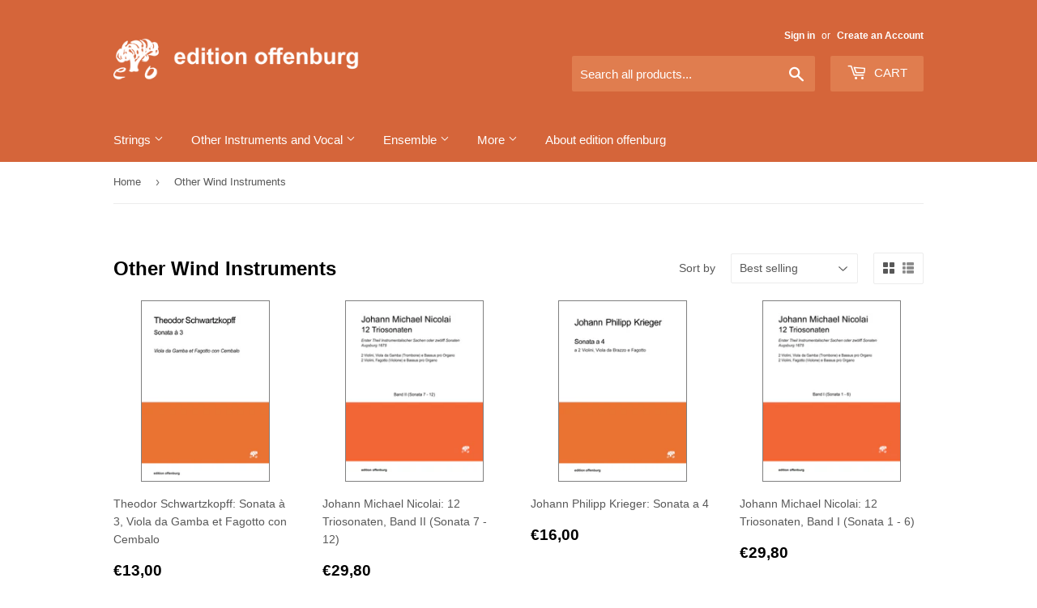

--- FILE ---
content_type: text/html; charset=utf-8
request_url: https://www.edition-offenburg.com/collections/other-wind-instruments
body_size: 37099
content:
<!doctype html>
<html class="no-touch no-js">
<head>

<script>
    var BC_JSON_ObjectBypass = {"_ab":{"description":"Used in connection with access to admin.","path":"\/","domain":"","provider":"Shopify","type":"type_0","expires":"86400","recommendation":"0","editable":"false","deletable":"false","set":"0"},"_secure_session_id":{"description":"Used in connection with navigation through a storefront.","path":"\/","domain":"","provider":"Shopify","type":"type_0","expires":"2592000","recommendation":"0","editable":"false","deletable":"false","set":"0"},"__cfduid":{"description":"The _cfduid cookie helps Cloudflare detect malicious visitors to our Customers’ websites and minimizes blocking legitimate users.","path":"\/","domain":"","provider":"Cloudflare","type":"type_0","expires":"2592000","recommendation":"0","editable":"false","deletable":"false","set":"0"},"Cart":{"description":"Used in connection with shopping cart.","path":"\/","domain":"","provider":"Shopify","type":"type_0","expires":"1209600","recommendation":"0","editable":"false","deletable":"false","set":"0"},"cart":{"description":"Used in connection with shopping cart.","path":"\/","domain":"","provider":"Shopify","type":"type_0","expires":"1209600","recommendation":"0","editable":"false","deletable":"false","set":"0"},"cart_sig":{"description":"Used in connection with checkout.","path":"\/","domain":"","provider":"Shopify","type":"type_0","expires":"1209600","recommendation":"0","editable":"false","deletable":"false","set":"0"},"cart_ts":{"description":"Used in connection with checkout.","path":"\/","domain":"","provider":"Shopify","type":"type_0","expires":"1209600","recommendation":"0","editable":"false","deletable":"false","set":"0"},"checkout_token":{"description":"Used in connection with checkout.","path":"\/","domain":"","provider":"Shopify","type":"type_0","expires":"31536000","recommendation":"0","editable":"false","deletable":"false","set":"0"},"Secret":{"description":"Used in connection with checkout.","path":"\/","domain":"","provider":"Shopify","type":"type_0","expires":"31536000","recommendation":"0","editable":"false","deletable":"false","set":"0"},"secure_customer_sig":{"description":"Used in connection with customer login.","path":"\/","domain":"","provider":"Shopify","type":"type_0","expires":"31536000","recommendation":"0","editable":"false","deletable":"false","set":"0"},"storefront_digest":{"description":"Used in connection with customer login.","path":"\/","domain":"","provider":"Shopify","type":"type_0","expires":"31536000","recommendation":"0","editable":"false","deletable":"false","set":"0"},"_shopify_u":{"description":"Used to facilitate updating customer account information.","path":"\/","domain":"","provider":"Shopify","type":"type_0","expires":"31536000","recommendation":"0","editable":"false","deletable":"false","set":"0"},"XSRF-TOKEN":{"description":"Used in connection with GDPR legal Cookie.","path":"\/","domain":"","provider":"GDPR Legal Cookie","type":"type_0","expires":"31536000","recommendation":"0","editable":"false","deletable":"false","set":"0"},"gdpr_legal_cookie_session":{"description":"Used in connection with GDPR legal Cookie.","path":"\/","domain":"","provider":"GDPR Legal Cookie","type":"type_0","expires":"0","recommendation":"0","editable":"false","deletable":"false","set":"0"},"_bc_c_set":{"description":"Used in connection with GDPR legal Cookie.","path":"\/","domain":"","provider":"GDPR Legal Cookie","type":"type_0","expires":"2592000","recommendation":"0","editable":"false","deletable":"false","set":"0","optIn":true,"live":"1"},"_orig_referrer":{"description":"Used in connection with shopping cart.","path":"\/","domain":"","provider":"Shopify","type":"type_1","expires":"1209600","recommendation":"1","editable":"true","deletable":"false","set":"1"},"_landing_page":{"description":"Track landing pages.","path":"\/","domain":"","provider":"Shopify","type":"type_1","expires":"1209600","recommendation":"1","editable":"true","deletable":"false","set":"1"},"_s":{"description":"Shopify analytics.","path":"\/","domain":"","provider":"Shopify","type":"type_1","expires":"1800","recommendation":"1","editable":"true","deletable":"false","set":"1"},"_shopify_fs":{"description":"Shopify analytics.","path":"\/","domain":"","provider":"Shopify","type":"type_1","expires":"1209600","recommendation":"1","editable":"true","deletable":"false","set":"1"},"_shopify_s":{"description":"Shopify analytics.","path":"\/","domain":"","provider":"Shopify","type":"type_1","expires":"1800","recommendation":"1","editable":"true","deletable":"false","set":"1"},"_shopify_y":{"description":"Shopify analytics.","path":"\/","domain":"","provider":"Shopify","type":"type_1","expires":"31536000","recommendation":"1","editable":"true","deletable":"false","set":"1"},"_y":{"description":"Shopify analytics.","path":"\/","domain":"","provider":"Shopify","type":"type_1","expires":"31536000","recommendation":"1","editable":"true","deletable":"false","set":"1"},"_shopify_sa_p":{"description":"Shopify analytics relating to marketing \u0026 referrals.","path":"\/","domain":"","provider":"Shopify","type":"type_1","expires":"1800","recommendation":"1","editable":"true","deletable":"false","set":"1"},"_shopify_sa_t":{"description":"Shopify analytics relating to marketing \u0026 referrals.","path":"\/","domain":"","provider":"Shopify","type":"type_1","expires":"1800","recommendation":"1","editable":"true","deletable":"false","set":"1"},"_shopify_uniq":{"description":"Shopify analytics.","path":"\/","domain":"","provider":"Shopify","type":"type_1","expires":"1800","recommendation":"1","editable":"true","deletable":"false","set":"1"},"_shopify_visit":{"description":"Shopify analytics.","path":"\/","domain":"","provider":"Shopify","type":"type_1","expires":"1800","recommendation":"1","editable":"true","deletable":"false","set":"1"},"tracked_start_checkout":{"description":"Shopify analytics relating to checkout.","path":"\/","domain":"","provider":"Shopify","type":"type_1","expires":"1800","recommendation":"1","editable":"true","deletable":"false","set":"1"},"bc_tgm_ua":{"description":"Used in connection with GDPR legal Cookie tag-manager for google analytics.","provider":"GDPR legal Cookie","recommendation":"1","editable":"true","deletable":"true","set":"1","protect":true},"_ga":{"description":"Contains a randomly generated User-ID. This ID enables Google Analytics to recognize returning users on this website and to merge data from previous visits.","provider":"Google","recommendation":"1","editable":"true","deletable":"true","set":"1","protect":true},"_gid":{"description":"Used in connection with GDPR legal Cookie tag-manager for google add words.","provider":"Google","recommendation":"1","editable":"true","deletable":"true","set":"1","protect":true},"_gat":{"description":"Used in connection with GDPR legal Cookie tag-manager for google add words.","provider":"GDPR legal Cookie","recommendation":"1","editable":"true","deletable":"true","set":"1","protect":true},"_dc_gtm_XXXXXXXXX":{"description":"Used in connection with GDPR legal Cookie tag-manager for google add words.","provider":"GDPR legal Cookie","recommendation":"1","editable":"true","deletable":"true","set":"1","protect":true},"_gat_gtag_XXXXXXXXX":{"description":"Used in connection with GDPR legal Cookie tag-manager for google add words.","provider":"GDPR legal Cookie","recommendation":"1","editable":"true","deletable":"true","set":"1","protect":true},"_gac_XXXXXXXXX":{"description":"Used in connection with GDPR legal Cookie tag-manager for google add words.","provider":"GDPR legal Cookie","recommendation":"1","editable":"true","deletable":"true","set":"1","protect":true}};
    window.BC_GDPR_LEGAL_custom_cookies = JSON.parse ( window.localStorage.getItem ( 'GDPR_legal_cookie' ) );
</script>

<script>
    /**************************** start custom section *******************************/

    // Declaration of the cookie to be listened to

    /* example start

    var customCookies = {

       "myCookie" : true,
       "myOtherCookie" : true

    };

    example end */

    var customCookies = {

        "testCookie" : true,

    };


    function BC_GDPR_CustomScriptForShop () {

        /* example start

        --------------------------------------------
        **************   define function   **************

        **************   the name of the function is the cookie name   **************

        function myCookie () {
            your additional code
        }

        function myOtherCookie () {
            your additional code
        }

        --------------------------------------------
        example end */


        /**************************** End custom section *******************************/
        /*******************************************************************************/
        /*******************************************************************************/
        /*******************************************************************************/


        if ( BC_GDPR_LEGAL_custom_cookies === null || BC_GDPR_LEGAL_custom_cookies === undefined ) {
            window.BC_GDPR_LEGAL_custom_cookies = JSON.parse ( localStorage.getItem ( 'GDPR_legal_cookie' ) );
        }
        for ( let key in customCookies ) {
            try {
                if ( typeof BC_GDPR_LEGAL_custom_cookies[key] !== "undefined" && customCookies[key] ) {
                    if ( customCookies[key] && BC_GDPR_LEGAL_custom_cookies[key]['userSetting'] ) {

                        if ( typeof eval ( key ) === "function" ) {
                            eval ( key ) ();
                            if ( document.cookie.includes ( key ) === false ) {
                                if ( document.cookie.includes ( key ) === false ) {
                                    document.cookie = `${ key }=1`;
                                }
                            }
                            customCookies[key] = false;
                        }

                    }
                }
            } catch ( e ) {
                if ( !window.bc_consoleLog ) window.bc_consoleLog = [];
                window.bc_consoleLog.push ( 'Custom scripts: ' + key + ' is not a function' )
            }

        }
    }

    var BC_GDPR_2ce3a13160348f524c8cc9 = {

        'google' : [
            
            
            

            
            
            "UA-28053417-2",
            
            

            

            
        ],

        

        

        '_bc_c_set' : 'customScript',

        /* Custom Script sources */
        'customScriptsSRC' : []
    };


    var bc_tagManagerTasks = {
        "bc_tgm_aw" : "google",
        "bc_tgm_gtm" : "google",
        "bc_tgm_ua" : "google",
        "bc_tgm_fbp" : "facebook",
        "any" : "any",
        "_bc_c_set" : "customScript"
    };

    var bc_tagManagerData = {
        "google" : {
            "executeBefore" : {
                "params" : BC_GDPR_2ce3a13160348f524c8cc9.google || []
            },
            "load" : {
                "params" : BC_GDPR_2ce3a13160348f524c8cc9.google || []
            },
            "executeAfter" : {
                "params" : BC_GDPR_2ce3a13160348f524c8cc9.google || []
            },
            "data" : {
                "googleSRC" : 'https://www.googletagmanager.com/gtag/js?id=',
                "googleGTM" : "https://www.googletagmanager.com/gtm.js?id="
            }
        },
        "facebook" : {
            "load" : {
                "params" : BC_GDPR_2ce3a13160348f524c8cc9.facebook || null,
            }
        },

        'customScripts' : BC_GDPR_2ce3a13160348f524c8cc9.customScriptsSRC || [],

    };
</script>


  <script>(function(H){H.className=H.className.replace(/\bno-js\b/,'js')})(document.documentElement)</script>
  <!-- Basic page needs ================================================== -->
  <meta charset="utf-8">
  <meta http-equiv="X-UA-Compatible" content="IE=edge,chrome=1">

  
  <link rel="shortcut icon" href="//www.edition-offenburg.com/cdn/shop/files/logo_edition_offenburg_32x32_32x32.png?v=1614292663" type="image/png" />
  

  <!-- Title and description ================================================== -->
  <title>
  Other Wind Instruments &ndash; edition offenburg
  </title>

  

  <!-- Product meta ================================================== -->
  <!-- /snippets/social-meta-tags.liquid -->




<meta property="og:site_name" content="edition offenburg">
<meta property="og:url" content="https://www.edition-offenburg.com/collections/other-wind-instruments">
<meta property="og:title" content="Other Wind Instruments">
<meta property="og:type" content="product.group">
<meta property="og:description" content="edition offenburg is a private publisher specialized in the printing of music of the 17th, 18th and early 19th centuries. ">





<meta name="twitter:card" content="summary_large_image">
<meta name="twitter:title" content="Other Wind Instruments">
<meta name="twitter:description" content="edition offenburg is a private publisher specialized in the printing of music of the 17th, 18th and early 19th centuries. ">


  <!-- Helpers ================================================== -->
  <link rel="canonical" href="https://www.edition-offenburg.com/collections/other-wind-instruments">
  <meta name="viewport" content="width=device-width,initial-scale=1">

  <!-- CSS ================================================== -->
  <link href="//www.edition-offenburg.com/cdn/shop/t/12/assets/theme.scss.css?v=172093883033042807911768551295" rel="stylesheet" type="text/css" media="all" />
  <link href="//www.edition-offenburg.com/cdn/shop/t/12/assets/jquery.fancybox.min.css?v=19278034316635137701595001050" rel="stylesheet" type="text/css" media="all" />
  <link href="//www.edition-offenburg.com/cdn/shop/t/12/assets/edition-offenburg.scss.css?v=35722585246571214301608677545" rel="stylesheet" type="text/css" media="all" />

  <!-- Header hook for plugins ================================================== -->
  <script>window.performance && window.performance.mark && window.performance.mark('shopify.content_for_header.start');</script><meta id="shopify-digital-wallet" name="shopify-digital-wallet" content="/28004716/digital_wallets/dialog">
<meta name="shopify-checkout-api-token" content="3e2e0fab92d73b81c9885f9ee5846442">
<link rel="alternate" type="application/atom+xml" title="Feed" href="/collections/other-wind-instruments.atom" />
<link rel="alternate" type="application/json+oembed" href="https://www.edition-offenburg.com/collections/other-wind-instruments.oembed">
<script async="async" src="/checkouts/internal/preloads.js?locale=en-DE"></script>
<link rel="preconnect" href="https://shop.app" crossorigin="anonymous">
<script async="async" src="https://shop.app/checkouts/internal/preloads.js?locale=en-DE&shop_id=28004716" crossorigin="anonymous"></script>
<script id="apple-pay-shop-capabilities" type="application/json">{"shopId":28004716,"countryCode":"BE","currencyCode":"EUR","merchantCapabilities":["supports3DS"],"merchantId":"gid:\/\/shopify\/Shop\/28004716","merchantName":"edition offenburg","requiredBillingContactFields":["postalAddress","email"],"requiredShippingContactFields":["postalAddress","email"],"shippingType":"shipping","supportedNetworks":["visa","maestro","masterCard","amex"],"total":{"type":"pending","label":"edition offenburg","amount":"1.00"},"shopifyPaymentsEnabled":true,"supportsSubscriptions":true}</script>
<script id="shopify-features" type="application/json">{"accessToken":"3e2e0fab92d73b81c9885f9ee5846442","betas":["rich-media-storefront-analytics"],"domain":"www.edition-offenburg.com","predictiveSearch":true,"shopId":28004716,"locale":"en"}</script>
<script>var Shopify = Shopify || {};
Shopify.shop = "edition-offenburg.myshopify.com";
Shopify.locale = "en";
Shopify.currency = {"active":"EUR","rate":"1.0"};
Shopify.country = "DE";
Shopify.theme = {"name":"Supply - modified for edition offenburg","id":104214560927,"schema_name":"Supply","schema_version":"8.9.23","theme_store_id":679,"role":"main"};
Shopify.theme.handle = "null";
Shopify.theme.style = {"id":null,"handle":null};
Shopify.cdnHost = "www.edition-offenburg.com/cdn";
Shopify.routes = Shopify.routes || {};
Shopify.routes.root = "/";</script>
<script type="module">!function(o){(o.Shopify=o.Shopify||{}).modules=!0}(window);</script>
<script>!function(o){function n(){var o=[];function n(){o.push(Array.prototype.slice.apply(arguments))}return n.q=o,n}var t=o.Shopify=o.Shopify||{};t.loadFeatures=n(),t.autoloadFeatures=n()}(window);</script>
<script>
  window.ShopifyPay = window.ShopifyPay || {};
  window.ShopifyPay.apiHost = "shop.app\/pay";
  window.ShopifyPay.redirectState = null;
</script>
<script id="shop-js-analytics" type="application/json">{"pageType":"collection"}</script>
<script defer="defer" async type="module" src="//www.edition-offenburg.com/cdn/shopifycloud/shop-js/modules/v2/client.init-shop-cart-sync_C5BV16lS.en.esm.js"></script>
<script defer="defer" async type="module" src="//www.edition-offenburg.com/cdn/shopifycloud/shop-js/modules/v2/chunk.common_CygWptCX.esm.js"></script>
<script type="module">
  await import("//www.edition-offenburg.com/cdn/shopifycloud/shop-js/modules/v2/client.init-shop-cart-sync_C5BV16lS.en.esm.js");
await import("//www.edition-offenburg.com/cdn/shopifycloud/shop-js/modules/v2/chunk.common_CygWptCX.esm.js");

  window.Shopify.SignInWithShop?.initShopCartSync?.({"fedCMEnabled":true,"windoidEnabled":true});

</script>
<script>
  window.Shopify = window.Shopify || {};
  if (!window.Shopify.featureAssets) window.Shopify.featureAssets = {};
  window.Shopify.featureAssets['shop-js'] = {"shop-cart-sync":["modules/v2/client.shop-cart-sync_ZFArdW7E.en.esm.js","modules/v2/chunk.common_CygWptCX.esm.js"],"init-fed-cm":["modules/v2/client.init-fed-cm_CmiC4vf6.en.esm.js","modules/v2/chunk.common_CygWptCX.esm.js"],"shop-button":["modules/v2/client.shop-button_tlx5R9nI.en.esm.js","modules/v2/chunk.common_CygWptCX.esm.js"],"shop-cash-offers":["modules/v2/client.shop-cash-offers_DOA2yAJr.en.esm.js","modules/v2/chunk.common_CygWptCX.esm.js","modules/v2/chunk.modal_D71HUcav.esm.js"],"init-windoid":["modules/v2/client.init-windoid_sURxWdc1.en.esm.js","modules/v2/chunk.common_CygWptCX.esm.js"],"shop-toast-manager":["modules/v2/client.shop-toast-manager_ClPi3nE9.en.esm.js","modules/v2/chunk.common_CygWptCX.esm.js"],"init-shop-email-lookup-coordinator":["modules/v2/client.init-shop-email-lookup-coordinator_B8hsDcYM.en.esm.js","modules/v2/chunk.common_CygWptCX.esm.js"],"init-shop-cart-sync":["modules/v2/client.init-shop-cart-sync_C5BV16lS.en.esm.js","modules/v2/chunk.common_CygWptCX.esm.js"],"avatar":["modules/v2/client.avatar_BTnouDA3.en.esm.js"],"pay-button":["modules/v2/client.pay-button_FdsNuTd3.en.esm.js","modules/v2/chunk.common_CygWptCX.esm.js"],"init-customer-accounts":["modules/v2/client.init-customer-accounts_DxDtT_ad.en.esm.js","modules/v2/client.shop-login-button_C5VAVYt1.en.esm.js","modules/v2/chunk.common_CygWptCX.esm.js","modules/v2/chunk.modal_D71HUcav.esm.js"],"init-shop-for-new-customer-accounts":["modules/v2/client.init-shop-for-new-customer-accounts_ChsxoAhi.en.esm.js","modules/v2/client.shop-login-button_C5VAVYt1.en.esm.js","modules/v2/chunk.common_CygWptCX.esm.js","modules/v2/chunk.modal_D71HUcav.esm.js"],"shop-login-button":["modules/v2/client.shop-login-button_C5VAVYt1.en.esm.js","modules/v2/chunk.common_CygWptCX.esm.js","modules/v2/chunk.modal_D71HUcav.esm.js"],"init-customer-accounts-sign-up":["modules/v2/client.init-customer-accounts-sign-up_CPSyQ0Tj.en.esm.js","modules/v2/client.shop-login-button_C5VAVYt1.en.esm.js","modules/v2/chunk.common_CygWptCX.esm.js","modules/v2/chunk.modal_D71HUcav.esm.js"],"shop-follow-button":["modules/v2/client.shop-follow-button_Cva4Ekp9.en.esm.js","modules/v2/chunk.common_CygWptCX.esm.js","modules/v2/chunk.modal_D71HUcav.esm.js"],"checkout-modal":["modules/v2/client.checkout-modal_BPM8l0SH.en.esm.js","modules/v2/chunk.common_CygWptCX.esm.js","modules/v2/chunk.modal_D71HUcav.esm.js"],"lead-capture":["modules/v2/client.lead-capture_Bi8yE_yS.en.esm.js","modules/v2/chunk.common_CygWptCX.esm.js","modules/v2/chunk.modal_D71HUcav.esm.js"],"shop-login":["modules/v2/client.shop-login_D6lNrXab.en.esm.js","modules/v2/chunk.common_CygWptCX.esm.js","modules/v2/chunk.modal_D71HUcav.esm.js"],"payment-terms":["modules/v2/client.payment-terms_CZxnsJam.en.esm.js","modules/v2/chunk.common_CygWptCX.esm.js","modules/v2/chunk.modal_D71HUcav.esm.js"]};
</script>
<script id="__st">var __st={"a":28004716,"offset":3600,"reqid":"fc4b4d2e-b7ff-48d6-9538-0bb89b67e54c-1768705170","pageurl":"www.edition-offenburg.com\/collections\/other-wind-instruments","u":"33e1de896ac2","p":"collection","rtyp":"collection","rid":231708197023};</script>
<script>window.ShopifyPaypalV4VisibilityTracking = true;</script>
<script id="captcha-bootstrap">!function(){'use strict';const t='contact',e='account',n='new_comment',o=[[t,t],['blogs',n],['comments',n],[t,'customer']],c=[[e,'customer_login'],[e,'guest_login'],[e,'recover_customer_password'],[e,'create_customer']],r=t=>t.map((([t,e])=>`form[action*='/${t}']:not([data-nocaptcha='true']) input[name='form_type'][value='${e}']`)).join(','),a=t=>()=>t?[...document.querySelectorAll(t)].map((t=>t.form)):[];function s(){const t=[...o],e=r(t);return a(e)}const i='password',u='form_key',d=['recaptcha-v3-token','g-recaptcha-response','h-captcha-response',i],f=()=>{try{return window.sessionStorage}catch{return}},m='__shopify_v',_=t=>t.elements[u];function p(t,e,n=!1){try{const o=window.sessionStorage,c=JSON.parse(o.getItem(e)),{data:r}=function(t){const{data:e,action:n}=t;return t[m]||n?{data:e,action:n}:{data:t,action:n}}(c);for(const[e,n]of Object.entries(r))t.elements[e]&&(t.elements[e].value=n);n&&o.removeItem(e)}catch(o){console.error('form repopulation failed',{error:o})}}const l='form_type',E='cptcha';function T(t){t.dataset[E]=!0}const w=window,h=w.document,L='Shopify',v='ce_forms',y='captcha';let A=!1;((t,e)=>{const n=(g='f06e6c50-85a8-45c8-87d0-21a2b65856fe',I='https://cdn.shopify.com/shopifycloud/storefront-forms-hcaptcha/ce_storefront_forms_captcha_hcaptcha.v1.5.2.iife.js',D={infoText:'Protected by hCaptcha',privacyText:'Privacy',termsText:'Terms'},(t,e,n)=>{const o=w[L][v],c=o.bindForm;if(c)return c(t,g,e,D).then(n);var r;o.q.push([[t,g,e,D],n]),r=I,A||(h.body.append(Object.assign(h.createElement('script'),{id:'captcha-provider',async:!0,src:r})),A=!0)});var g,I,D;w[L]=w[L]||{},w[L][v]=w[L][v]||{},w[L][v].q=[],w[L][y]=w[L][y]||{},w[L][y].protect=function(t,e){n(t,void 0,e),T(t)},Object.freeze(w[L][y]),function(t,e,n,w,h,L){const[v,y,A,g]=function(t,e,n){const i=e?o:[],u=t?c:[],d=[...i,...u],f=r(d),m=r(i),_=r(d.filter((([t,e])=>n.includes(e))));return[a(f),a(m),a(_),s()]}(w,h,L),I=t=>{const e=t.target;return e instanceof HTMLFormElement?e:e&&e.form},D=t=>v().includes(t);t.addEventListener('submit',(t=>{const e=I(t);if(!e)return;const n=D(e)&&!e.dataset.hcaptchaBound&&!e.dataset.recaptchaBound,o=_(e),c=g().includes(e)&&(!o||!o.value);(n||c)&&t.preventDefault(),c&&!n&&(function(t){try{if(!f())return;!function(t){const e=f();if(!e)return;const n=_(t);if(!n)return;const o=n.value;o&&e.removeItem(o)}(t);const e=Array.from(Array(32),(()=>Math.random().toString(36)[2])).join('');!function(t,e){_(t)||t.append(Object.assign(document.createElement('input'),{type:'hidden',name:u})),t.elements[u].value=e}(t,e),function(t,e){const n=f();if(!n)return;const o=[...t.querySelectorAll(`input[type='${i}']`)].map((({name:t})=>t)),c=[...d,...o],r={};for(const[a,s]of new FormData(t).entries())c.includes(a)||(r[a]=s);n.setItem(e,JSON.stringify({[m]:1,action:t.action,data:r}))}(t,e)}catch(e){console.error('failed to persist form',e)}}(e),e.submit())}));const S=(t,e)=>{t&&!t.dataset[E]&&(n(t,e.some((e=>e===t))),T(t))};for(const o of['focusin','change'])t.addEventListener(o,(t=>{const e=I(t);D(e)&&S(e,y())}));const B=e.get('form_key'),M=e.get(l),P=B&&M;t.addEventListener('DOMContentLoaded',(()=>{const t=y();if(P)for(const e of t)e.elements[l].value===M&&p(e,B);[...new Set([...A(),...v().filter((t=>'true'===t.dataset.shopifyCaptcha))])].forEach((e=>S(e,t)))}))}(h,new URLSearchParams(w.location.search),n,t,e,['guest_login'])})(!0,!0)}();</script>
<script integrity="sha256-4kQ18oKyAcykRKYeNunJcIwy7WH5gtpwJnB7kiuLZ1E=" data-source-attribution="shopify.loadfeatures" defer="defer" src="//www.edition-offenburg.com/cdn/shopifycloud/storefront/assets/storefront/load_feature-a0a9edcb.js" crossorigin="anonymous"></script>
<script crossorigin="anonymous" defer="defer" src="//www.edition-offenburg.com/cdn/shopifycloud/storefront/assets/shopify_pay/storefront-65b4c6d7.js?v=20250812"></script>
<script data-source-attribution="shopify.dynamic_checkout.dynamic.init">var Shopify=Shopify||{};Shopify.PaymentButton=Shopify.PaymentButton||{isStorefrontPortableWallets:!0,init:function(){window.Shopify.PaymentButton.init=function(){};var t=document.createElement("script");t.src="https://www.edition-offenburg.com/cdn/shopifycloud/portable-wallets/latest/portable-wallets.en.js",t.type="module",document.head.appendChild(t)}};
</script>
<script data-source-attribution="shopify.dynamic_checkout.buyer_consent">
  function portableWalletsHideBuyerConsent(e){var t=document.getElementById("shopify-buyer-consent"),n=document.getElementById("shopify-subscription-policy-button");t&&n&&(t.classList.add("hidden"),t.setAttribute("aria-hidden","true"),n.removeEventListener("click",e))}function portableWalletsShowBuyerConsent(e){var t=document.getElementById("shopify-buyer-consent"),n=document.getElementById("shopify-subscription-policy-button");t&&n&&(t.classList.remove("hidden"),t.removeAttribute("aria-hidden"),n.addEventListener("click",e))}window.Shopify?.PaymentButton&&(window.Shopify.PaymentButton.hideBuyerConsent=portableWalletsHideBuyerConsent,window.Shopify.PaymentButton.showBuyerConsent=portableWalletsShowBuyerConsent);
</script>
<script data-source-attribution="shopify.dynamic_checkout.cart.bootstrap">document.addEventListener("DOMContentLoaded",(function(){function t(){return document.querySelector("shopify-accelerated-checkout-cart, shopify-accelerated-checkout")}if(t())Shopify.PaymentButton.init();else{new MutationObserver((function(e,n){t()&&(Shopify.PaymentButton.init(),n.disconnect())})).observe(document.body,{childList:!0,subtree:!0})}}));
</script>
<link id="shopify-accelerated-checkout-styles" rel="stylesheet" media="screen" href="https://www.edition-offenburg.com/cdn/shopifycloud/portable-wallets/latest/accelerated-checkout-backwards-compat.css" crossorigin="anonymous">
<style id="shopify-accelerated-checkout-cart">
        #shopify-buyer-consent {
  margin-top: 1em;
  display: inline-block;
  width: 100%;
}

#shopify-buyer-consent.hidden {
  display: none;
}

#shopify-subscription-policy-button {
  background: none;
  border: none;
  padding: 0;
  text-decoration: underline;
  font-size: inherit;
  cursor: pointer;
}

#shopify-subscription-policy-button::before {
  box-shadow: none;
}

      </style>

<script>window.performance && window.performance.mark && window.performance.mark('shopify.content_for_header.end');</script>

  
  

  <script src="//www.edition-offenburg.com/cdn/shop/t/12/assets/jquery-2.2.3.min.js?v=58211863146907186831594027524" type="text/javascript"></script>

  <script src="//www.edition-offenburg.com/cdn/shop/t/12/assets/lazysizes.min.js?v=8147953233334221341594027525" async="async"></script>
  <script src="//www.edition-offenburg.com/cdn/shop/t/12/assets/vendor.js?v=106177282645720727331594027527" defer="defer"></script>
  <script src="//www.edition-offenburg.com/cdn/shop/t/12/assets/jquery.fancybox.min.js?v=102984942719613846721594945231" defer="defer"></script>
  <script src="//www.edition-offenburg.com/cdn/shop/t/12/assets/theme.js?v=176824922437008370291597181735" defer="defer"></script>


<!-- BEGIN app block: shopify://apps/complianz-gdpr-cookie-consent/blocks/bc-block/e49729f0-d37d-4e24-ac65-e0e2f472ac27 -->

    
    
    
<link id='complianz-css' rel="stylesheet" href=https://cdn.shopify.com/extensions/019a2fb2-ee57-75e6-ac86-acfd14822c1d/gdpr-legal-cookie-74/assets/complainz.css media="print" onload="this.media='all'">
    <style>
        #Compliance-iframe.Compliance-iframe-branded > div.purposes-header,
        #Compliance-iframe.Compliance-iframe-branded > div.cmplc-cmp-header,
        #purposes-container > div.purposes-header,
        #Compliance-cs-banner .Compliance-cs-brand {
            background-color: #FFFFFF !important;
            color: #0A0A0A!important;
        }
        #Compliance-iframe.Compliance-iframe-branded .purposes-header .cmplc-btn-cp ,
        #Compliance-iframe.Compliance-iframe-branded .purposes-header .cmplc-btn-cp:hover,
        #Compliance-iframe.Compliance-iframe-branded .purposes-header .cmplc-btn-back:hover  {
            background-color: #ffffff !important;
            opacity: 1 !important;
        }
        #Compliance-cs-banner .cmplc-toggle .cmplc-toggle-label {
            color: #FFFFFF!important;
        }
        #Compliance-iframe.Compliance-iframe-branded .purposes-header .cmplc-btn-cp:hover,
        #Compliance-iframe.Compliance-iframe-branded .purposes-header .cmplc-btn-back:hover {
            background-color: #0A0A0A!important;
            color: #FFFFFF!important;
        }
        #Compliance-cs-banner #Compliance-cs-title {
            font-size: 14px !important;
        }
        #Compliance-cs-banner .Compliance-cs-content,
        #Compliance-cs-title,
        .cmplc-toggle-checkbox.granular-control-checkbox span {
            background-color: #FFFFFF !important;
            color: #0A0A0A !important;
            font-size: 14px !important;
        }
        #Compliance-cs-banner .Compliance-cs-close-btn {
            font-size: 14px !important;
            background-color: #FFFFFF !important;
        }
        #Compliance-cs-banner .Compliance-cs-opt-group {
            color: #FFFFFF !important;
        }
        #Compliance-cs-banner .Compliance-cs-opt-group button,
        .Compliance-alert button.Compliance-button-cancel {
            background-color: #007BBC!important;
            color: #FFFFFF!important;
        }
        #Compliance-cs-banner .Compliance-cs-opt-group button.Compliance-cs-accept-btn,
        #Compliance-cs-banner .Compliance-cs-opt-group button.Compliance-cs-btn-primary,
        .Compliance-alert button.Compliance-button-confirm {
            background-color: #007BBC !important;
            color: #FFFFFF !important;
        }
        #Compliance-cs-banner .Compliance-cs-opt-group button.Compliance-cs-reject-btn {
            background-color: #007BBC!important;
            color: #FFFFFF!important;
        }

        #Compliance-cs-banner .Compliance-banner-content button {
            cursor: pointer !important;
            color: currentColor !important;
            text-decoration: underline !important;
            border: none !important;
            background-color: transparent !important;
            font-size: 100% !important;
            padding: 0 !important;
        }

        #Compliance-cs-banner .Compliance-cs-opt-group button {
            border-radius: 4px !important;
            padding-block: 10px !important;
        }
        @media (min-width: 640px) {
            #Compliance-cs-banner.Compliance-cs-default-floating:not(.Compliance-cs-top):not(.Compliance-cs-center) .Compliance-cs-container, #Compliance-cs-banner.Compliance-cs-default-floating:not(.Compliance-cs-bottom):not(.Compliance-cs-center) .Compliance-cs-container, #Compliance-cs-banner.Compliance-cs-default-floating.Compliance-cs-center:not(.Compliance-cs-top):not(.Compliance-cs-bottom) .Compliance-cs-container {
                width: 560px !important;
            }
            #Compliance-cs-banner.Compliance-cs-default-floating:not(.Compliance-cs-top):not(.Compliance-cs-center) .Compliance-cs-opt-group, #Compliance-cs-banner.Compliance-cs-default-floating:not(.Compliance-cs-bottom):not(.Compliance-cs-center) .Compliance-cs-opt-group, #Compliance-cs-banner.Compliance-cs-default-floating.Compliance-cs-center:not(.Compliance-cs-top):not(.Compliance-cs-bottom) .Compliance-cs-opt-group {
                flex-direction: row !important;
            }
            #Compliance-cs-banner .Compliance-cs-opt-group button:not(:last-of-type),
            #Compliance-cs-banner .Compliance-cs-opt-group button {
                margin-right: 4px !important;
            }
            #Compliance-cs-banner .Compliance-cs-container .Compliance-cs-brand {
                position: absolute !important;
                inset-block-start: 6px;
            }
        }
        #Compliance-cs-banner.Compliance-cs-default-floating:not(.Compliance-cs-top):not(.Compliance-cs-center) .Compliance-cs-opt-group > div, #Compliance-cs-banner.Compliance-cs-default-floating:not(.Compliance-cs-bottom):not(.Compliance-cs-center) .Compliance-cs-opt-group > div, #Compliance-cs-banner.Compliance-cs-default-floating.Compliance-cs-center:not(.Compliance-cs-top):not(.Compliance-cs-bottom) .Compliance-cs-opt-group > div {
            flex-direction: row-reverse;
            width: 100% !important;
        }

        .Compliance-cs-brand-badge-outer, .Compliance-cs-brand-badge, #Compliance-cs-banner.Compliance-cs-default-floating.Compliance-cs-bottom .Compliance-cs-brand-badge-outer,
        #Compliance-cs-banner.Compliance-cs-default.Compliance-cs-bottom .Compliance-cs-brand-badge-outer,
        #Compliance-cs-banner.Compliance-cs-default:not(.Compliance-cs-left) .Compliance-cs-brand-badge-outer,
        #Compliance-cs-banner.Compliance-cs-default-floating:not(.Compliance-cs-left) .Compliance-cs-brand-badge-outer {
            display: none !important
        }

        #Compliance-cs-banner:not(.Compliance-cs-top):not(.Compliance-cs-bottom) .Compliance-cs-container.Compliance-cs-themed {
            flex-direction: row !important;
        }

        #Compliance-cs-banner #Compliance-cs-title,
        #Compliance-cs-banner #Compliance-cs-custom-title {
            justify-self: center !important;
            font-size: 14px !important;
            font-family: -apple-system,sans-serif !important;
            margin-inline: auto !important;
            width: 55% !important;
            text-align: center;
            font-weight: 600;
            visibility: unset;
        }

        @media (max-width: 640px) {
            #Compliance-cs-banner #Compliance-cs-title,
            #Compliance-cs-banner #Compliance-cs-custom-title {
                display: block;
            }
        }

        #Compliance-cs-banner .Compliance-cs-brand img {
            max-width: 110px !important;
            min-height: 32px !important;
        }
        #Compliance-cs-banner .Compliance-cs-container .Compliance-cs-brand {
            background: none !important;
            padding: 0px !important;
            margin-block-start:10px !important;
            margin-inline-start:16px !important;
        }

        #Compliance-cs-banner .Compliance-cs-opt-group button {
            padding-inline: 4px !important;
        }

    </style>
    
    
    
    

    <script type="text/javascript">
        function loadScript(src) {
            return new Promise((resolve, reject) => {
                const s = document.createElement("script");
                s.src = src;
                s.charset = "UTF-8";
                s.onload = resolve;
                s.onerror = reject;
                document.head.appendChild(s);
            });
        }

        function filterGoogleConsentModeURLs(domainsArray) {
            const googleConsentModeComplianzURls = [
                // 197, # Google Tag Manager:
                {"domain":"s.www.googletagmanager.com", "path":""},
                {"domain":"www.tagmanager.google.com", "path":""},
                {"domain":"www.googletagmanager.com", "path":""},
                {"domain":"googletagmanager.com", "path":""},
                {"domain":"tagassistant.google.com", "path":""},
                {"domain":"tagmanager.google.com", "path":""},

                // 2110, # Google Analytics 4:
                {"domain":"www.analytics.google.com", "path":""},
                {"domain":"www.google-analytics.com", "path":""},
                {"domain":"ssl.google-analytics.com", "path":""},
                {"domain":"google-analytics.com", "path":""},
                {"domain":"analytics.google.com", "path":""},
                {"domain":"region1.google-analytics.com", "path":""},
                {"domain":"region1.analytics.google.com", "path":""},
                {"domain":"*.google-analytics.com", "path":""},
                {"domain":"www.googletagmanager.com", "path":"/gtag/js?id=G"},
                {"domain":"googletagmanager.com", "path":"/gtag/js?id=UA"},
                {"domain":"www.googletagmanager.com", "path":"/gtag/js?id=UA"},
                {"domain":"googletagmanager.com", "path":"/gtag/js?id=G"},

                // 177, # Google Ads conversion tracking:
                {"domain":"googlesyndication.com", "path":""},
                {"domain":"media.admob.com", "path":""},
                {"domain":"gmodules.com", "path":""},
                {"domain":"ad.ytsa.net", "path":""},
                {"domain":"dartmotif.net", "path":""},
                {"domain":"dmtry.com", "path":""},
                {"domain":"go.channelintelligence.com", "path":""},
                {"domain":"googleusercontent.com", "path":""},
                {"domain":"googlevideo.com", "path":""},
                {"domain":"gvt1.com", "path":""},
                {"domain":"links.channelintelligence.com", "path":""},
                {"domain":"obrasilinteirojoga.com.br", "path":""},
                {"domain":"pcdn.tcgmsrv.net", "path":""},
                {"domain":"rdr.tag.channelintelligence.com", "path":""},
                {"domain":"static.googleadsserving.cn", "path":""},
                {"domain":"studioapi.doubleclick.com", "path":""},
                {"domain":"teracent.net", "path":""},
                {"domain":"ttwbs.channelintelligence.com", "path":""},
                {"domain":"wtb.channelintelligence.com", "path":""},
                {"domain":"youknowbest.com", "path":""},
                {"domain":"doubleclick.net", "path":""},
                {"domain":"redirector.gvt1.com", "path":""},

                //116, # Google Ads Remarketing
                {"domain":"googlesyndication.com", "path":""},
                {"domain":"media.admob.com", "path":""},
                {"domain":"gmodules.com", "path":""},
                {"domain":"ad.ytsa.net", "path":""},
                {"domain":"dartmotif.net", "path":""},
                {"domain":"dmtry.com", "path":""},
                {"domain":"go.channelintelligence.com", "path":""},
                {"domain":"googleusercontent.com", "path":""},
                {"domain":"googlevideo.com", "path":""},
                {"domain":"gvt1.com", "path":""},
                {"domain":"links.channelintelligence.com", "path":""},
                {"domain":"obrasilinteirojoga.com.br", "path":""},
                {"domain":"pcdn.tcgmsrv.net", "path":""},
                {"domain":"rdr.tag.channelintelligence.com", "path":""},
                {"domain":"static.googleadsserving.cn", "path":""},
                {"domain":"studioapi.doubleclick.com", "path":""},
                {"domain":"teracent.net", "path":""},
                {"domain":"ttwbs.channelintelligence.com", "path":""},
                {"domain":"wtb.channelintelligence.com", "path":""},
                {"domain":"youknowbest.com", "path":""},
                {"domain":"doubleclick.net", "path":""},
                {"domain":"redirector.gvt1.com", "path":""}
            ];

            if (!Array.isArray(domainsArray)) { 
                return [];
            }

            const blockedPairs = new Map();
            for (const rule of googleConsentModeComplianzURls) {
                if (!blockedPairs.has(rule.domain)) {
                    blockedPairs.set(rule.domain, new Set());
                }
                blockedPairs.get(rule.domain).add(rule.path);
            }

            return domainsArray.filter(item => {
                const paths = blockedPairs.get(item.d);
                return !(paths && paths.has(item.p));
            });
        }

        function setupAutoblockingByDomain() {
            // autoblocking by domain
            const autoblockByDomainArray = [];
            const prefixID = '10000' // to not get mixed with real metis ids
            let cmpBlockerDomains = []
            let cmpCmplcVendorsPurposes = {}
            let counter = 1
            for (const object of autoblockByDomainArray) {
                cmpBlockerDomains.push({
                    d: object.d,
                    p: object.path,
                    v: prefixID + counter,
                });
                counter++;
            }
            
            counter = 1
            for (const object of autoblockByDomainArray) {
                cmpCmplcVendorsPurposes[prefixID + counter] = object?.p ?? '1';
                counter++;
            }

            Object.defineProperty(window, "cmp_cmplc_vendors_purposes", {
                get() {
                    return cmpCmplcVendorsPurposes;
                },
                set(value) {
                    cmpCmplcVendorsPurposes = { ...cmpCmplcVendorsPurposes, ...value };
                }
            });
            const basicGmc = true;


            Object.defineProperty(window, "cmp_importblockerdomains", {
                get() {
                    if (basicGmc) {
                        return filterGoogleConsentModeURLs(cmpBlockerDomains);
                    }
                    return cmpBlockerDomains;
                },
                set(value) {
                    cmpBlockerDomains = [ ...cmpBlockerDomains, ...value ];
                }
            });
        }

        function enforceRejectionRecovery() {
            const base = (window._cmplc = window._cmplc || {});
            const featuresHolder = {};

            function lockFlagOn(holder) {
                const desc = Object.getOwnPropertyDescriptor(holder, 'rejection_recovery');
                if (!desc) {
                    Object.defineProperty(holder, 'rejection_recovery', {
                        get() { return true; },
                        set(_) { /* ignore */ },
                        enumerable: true,
                        configurable: false
                    });
                }
                return holder;
            }

            Object.defineProperty(base, 'csFeatures', {
                configurable: false,
                enumerable: true,
                get() {
                    return featuresHolder;
                },
                set(obj) {
                    if (obj && typeof obj === 'object') {
                        Object.keys(obj).forEach(k => {
                            if (k !== 'rejection_recovery') {
                                featuresHolder[k] = obj[k];
                            }
                        });
                    }
                    // we lock it, it won't try to redefine
                    lockFlagOn(featuresHolder);
                }
            });

            // Ensure an object is exposed even if read early
            if (!('csFeatures' in base)) {
                base.csFeatures = {};
            } else {
                // If someone already set it synchronously, merge and lock now.
                base.csFeatures = base.csFeatures;
            }
        }

        function splitDomains(joinedString) {
            if (!joinedString) {
                return []; // empty string -> empty array
            }
            return joinedString.split(";");
        }

        function setupWhitelist() {
            // Whitelist by domain:
            const whitelistString = "";
            const whitelist_array = [...splitDomains(whitelistString)];
            if (Array.isArray(window?.cmp_block_ignoredomains)) {
                window.cmp_block_ignoredomains = [...whitelist_array, ...window.cmp_block_ignoredomains];
            }
        }

        async function initCompliance() {
            const currentCsConfiguration = {"siteId":4390715,"cookiePolicyIds":{"en":88150304},"banner":{"acceptButtonDisplay":true,"rejectButtonDisplay":true,"customizeButtonDisplay":true,"position":"float-center","backgroundOverlay":false,"fontSize":"14px","content":"","acceptButtonCaption":"","rejectButtonCaption":"","customizeButtonCaption":"","backgroundColor":"#FFFFFF","textColor":"#0A0A0A","acceptButtonColor":"#007BBC","acceptButtonCaptionColor":"#FFFFFF","rejectButtonColor":"#007BBC","rejectButtonCaptionColor":"#FFFFFF","customizeButtonColor":"#007BBC","customizeButtonCaptionColor":"#FFFFFF","logo":"data:image\/svg+xml;base64,[base64]","brandTextColor":"#0A0A0A","brandBackgroundColor":"#FFFFFF","applyStyles":"false"},"whitelabel":true};
            const preview_config = {"format_and_position":{"has_background_overlay":false,"position":"float-center"},"text":{"fontsize":"14px","content":{"main":"","accept":"","reject":"","learnMore":""}},"theme":{"setting_type":2,"standard":{"subtype":"light"},"color":{"selected_color":"Mint","selected_color_style":"neutral"},"custom":{"main":{"background":"#FFFFFF","text":"#0A0A0A"},"acceptButton":{"background":"#007BBC","text":"#FFFFFF"},"rejectButton":{"background":"#007BBC","text":"#FFFFFF"},"learnMoreButton":{"background":"#007BBC","text":"#FFFFFF"}},"logo":{"type":3,"add_from_url":{"url":"","brand_header_color":"#FFFFFF","brand_text_color":"#0A0A0A"},"upload":{"src":"data:image\/svg+xml;base64,[base64]","brand_header_color":"#FFFFFF","brand_text_color":"#0A0A0A"}}},"whitelabel":true,"privacyWidget":true,"cookiePolicyPageUrl":"\/pages\/cookie-policy","privacyPolicyPageUrl":"\/policies\/privacy-policy","primaryDomain":"https:\/\/www.edition-offenburg.com"};
            const settings = {"businessLocation":null,"targetRegions":[],"legislations":{"isAutomatic":true,"customLegislations":{"gdprApplies":true,"usprApplies":false,"ccpaApplies":false,"lgpdApplies":false}},"googleConsentMode":false,"microsoftConsentMode":false,"enableTcf":false,"fallbackLanguage":"en","emailNotification":true,"disableAutoBlocking":false,"enableAdvanceGCM":true};

            const supportedLangs = [
            'bg','ca','cs','da','de','el','en','en-GB','es','et',
            'fi','fr','hr','hu','it','lt','lv','nl','no','pl',
            'pt','pt-BR','ro','ru','sk','sl','sv'
            ];

            // Build i18n map; prefer globals (e.g., window.it / window.en) if your locale files define them,
            // otherwise fall back to Liquid-injected JSON (cleaned_*).
            const currentLang = "en";
            const fallbackLang = "en";

            let cmplc_i18n = {};

            // fallback first
            (function attachFallback() {
                // If your external locale file defines a global like "window[<lang>]"
                if (typeof window[fallbackLang] !== "undefined") {
                    cmplc_i18n[fallbackLang] = window[fallbackLang];
                    return;
                }
            })();

            // then current
            (function attachCurrent() {
            if (supportedLangs.includes(currentLang)) {
                if (typeof window[currentLang] !== "undefined") {
                    cmplc_i18n[currentLang] = window[currentLang];
                    return;
                }
            }
            })();

            const isPrimaryLang = true;
            const primaryDomain = "https://www.edition-offenburg.com";
            const cookiePolicyPageUrl = "/pages/cookie-policy";
            const privacyPolicyPageUrl = "/policies/privacy-policy";

            const cookiePolicyId =
            currentCsConfiguration?.cookiePolicyIds[currentLang] ??
            currentCsConfiguration?.cookiePolicyIds[fallbackLang];

            // 🔴 IMPORTANT: make _cmplc global
            window._cmplc = window?._cmplc || [];
            const _cmplc = window._cmplc;

            _cmplc.csConfiguration = {
                ..._cmplc.csConfiguration,
                ...currentCsConfiguration,
                cookiePolicyId,
                consentOnContinuedBrowsing:  false,
                perPurposeConsent:           true,
                countryDetection:            true,
                enableGdpr:                  settings?.legislations?.customLegislations?.gdprApplies,
                enableUspr:                  settings?.legislations?.customLegislations?.usprApplies,
                enableCcpa:                  settings?.legislations?.customLegislations?.ccpaApplies,
                enableLgpd:                  settings?.legislations?.customLegislations?.lgpdApplies,
                googleConsentMode:           settings?.googleConsentMode,
                uetConsentMode:              settings?.microsoftConsentMode,
                enableTcf:                   settings?.enableTcf,
                tcfPublisherCC:              settings?.businessLocation,
                lang:                        supportedLangs.includes(currentLang) ? currentLang : fallbackLang,
                i18n:                        cmplc_i18n,
                brand:                       'Complianz',
                cookiePolicyInOtherWindow:   true,
                cookiePolicyUrl:             `${primaryDomain}${isPrimaryLang ? '' : '/' + currentLang}${cookiePolicyPageUrl}`,
                privacyPolicyUrl:            `${primaryDomain}${isPrimaryLang ? '' : '/' + currentLang}${privacyPolicyPageUrl}`,
                floatingPreferencesButtonDisplay: currentCsConfiguration?.privacyWidget ? (currentCsConfiguration?.banner?.privacyWidgetPosition ?? 'bottom-right') : false,
                cmpId:                       { tcf: 332 },
                callback:                    {},
                purposes:                    "1, 2, 3, 4, 5",
                promptToAcceptOnBlockedElements: true,
                googleEnableAdvertiserConsentMode: settings?.googleConsentMode && settings?.enableTcf
            };

            const customeContent = preview_config?.text?.content ?? {};
            const titleContent =
            customeContent?.title?.hasOwnProperty(currentLang) ? customeContent?.title[currentLang] :
            customeContent?.title?.hasOwnProperty(fallbackLang) ? customeContent?.title[fallbackLang] : '';
            let mainContent =
            customeContent?.main?.hasOwnProperty(currentLang) ? customeContent?.main[currentLang] :
            customeContent?.main?.hasOwnProperty(fallbackLang) ? customeContent?.main[fallbackLang] : '';
            if (titleContent !== '') {
            mainContent = mainContent !== '' ? `<h2 id='Compliance-cs-custom-title'>${titleContent}</h2>${mainContent}` : '';
            }

            _cmplc.csConfiguration.banner = {
            ..._cmplc.csConfiguration.banner,
            content: mainContent,
            acceptButtonCaption:
                customeContent?.accept?.hasOwnProperty(currentLang) ? customeContent?.accept[currentLang] :
                customeContent?.accept?.hasOwnProperty(fallbackLang) ? customeContent?.accept[fallbackLang] : '',
            rejectButtonCaption:
                customeContent?.reject?.hasOwnProperty(currentLang) ? customeContent?.reject[currentLang] :
                customeContent?.reject?.hasOwnProperty(fallbackLang) ? customeContent?.reject[fallbackLang] : '',
            customizeButtonCaption:
                customeContent?.learnMore?.hasOwnProperty(currentLang) ? customeContent?.learnMore[currentLang] :
                customeContent?.learnMore?.hasOwnProperty(fallbackLang) ? customeContent?.learnMore[fallbackLang] : '',
            cookiePolicyLinkCaption:
                customeContent?.cp_caption?.hasOwnProperty(currentLang) ? customeContent?.cp_caption[currentLang] :
                customeContent?.cp_caption?.hasOwnProperty(fallbackLang) ? customeContent?.cp_caption[fallbackLang] : '',
            };

            var onPreferenceExpressedOrNotNeededCallback = function(prefs) {
                var isPrefEmpty = !prefs || Object.keys(prefs).length === 0;
                var consent = isPrefEmpty ? _cmplc.cs.api.getPreferences() : prefs;
                var shopifyPurposes = {
                    "analytics": [4, 's'],
                    "marketing": [5, 'adv'],
                    "preferences": [2, 3],
                    "sale_of_data": ['s', 'sh'],
                }
                var expressedConsent = {};
                Object.keys(shopifyPurposes).forEach(function(purposeItem) {
                    var purposeExpressed = null
                    shopifyPurposes[purposeItem].forEach(item => {
                    if (consent.purposes && typeof consent.purposes[item] === 'boolean') {
                        purposeExpressed = consent.purposes[item];
                    }
                    if (consent.uspr && typeof consent.uspr[item] === 'boolean' && purposeExpressed !== false) {
                        purposeExpressed = consent.uspr[item];
                    }
                    })
                    if (typeof purposeExpressed === 'boolean') {
                        expressedConsent[purposeItem] = purposeExpressed;
                    }
                })

                var oldConsentOfCustomer = Shopify.customerPrivacy.currentVisitorConsent();
                if (oldConsentOfCustomer["sale_of_data"] !== 'no') {
                    expressedConsent["sale_of_data"] = true;
                }

                window.Shopify.customerPrivacy.setTrackingConsent(expressedConsent, function() {});
            }

            var onCcpaOptOutCallback = function () {
                window.Shopify.customerPrivacy.setTrackingConsent({ "sale_of_data": false });
            }
        
            var onReady = function () {
                const currentConsent = window.Shopify.customerPrivacy.currentVisitorConsent();
                delete currentConsent['sale_of_data'];
                if (Object.values(currentConsent).some(consent => consent !== '') || !_cmplc.cs.state.needsConsent) {
                    return;
                }
                window._cmplc.cs.api.showBanner();
            }

            _cmplc.csConfiguration.callback.onPreferenceExpressedOrNotNeeded = onPreferenceExpressedOrNotNeededCallback;
            _cmplc.csConfiguration.callback.onCcpaOptOut = onCcpaOptOutCallback;
            _cmplc.csConfiguration.callback.onReady = onReady;

            window.dispatchEvent(new CustomEvent('cmplc::configurationIsSet'));
            window.COMPLIANZ_CONFIGURATION_IS_SET = true;

            if (settings?.disableAutoBlocking === true) {
                await loadScript(`https://cs.complianz.io/sync/${currentCsConfiguration.siteId}.js`)
                return;
            }

            // Load Complianz autoblocking AFTER config is set and global
            await loadScript(`https://cs.complianz.io/autoblocking/${currentCsConfiguration.siteId}.js`)
        }

        Promise.all([
            loadScript("https://cdn.shopify.com/extensions/019a2fb2-ee57-75e6-ac86-acfd14822c1d/gdpr-legal-cookie-74/assets/en.js"),
            loadScript("https://cdn.shopify.com/extensions/019a2fb2-ee57-75e6-ac86-acfd14822c1d/gdpr-legal-cookie-74/assets/en.js"),
        ]).then(async () => {
            // Autoblocking by domain:
            enforceRejectionRecovery();
            setupAutoblockingByDomain();
            await initCompliance();
            
        }).catch(async (err) => {
            console.error("Failed to load locale scripts:", err);
            // Autoblocking by domain:
            setupAutoblockingByDomain();
            await initCompliance();
        }).finally(() => {
            // Whitelist by domain:
            setupWhitelist();
            loadScript("https://cdn.complianz.io/cs/compliance_cs.js");
            if(false == true) {
                loadScript("https://cdn.complianz.io/cs/tcf/stub-v2.js");
                loadScript("https://cdn.complianz.io/cs/tcf/safe-tcf-v2.js");
            }
            if(false == true) {
                loadScript("//cdn.complianz.io/cs/gpp/stub.js");
            }
        });
    </script>

    <script>
        window.Shopify.loadFeatures(
            [
                {
                name: 'consent-tracking-api',
                version: '0.1',
                },
            ],
            function(error) {
                if (error) {
                throw error;
                }
            }
        );
    </script>


<!-- END app block --><meta property="og:image" content="https://cdn.shopify.com/s/files/1/2800/4716/files/logo-edition-offenburg_f2c5d6b9-3d4f-4a97-ae24-6bbf56194cba.png?height=628&pad_color=fff&v=1613165554&width=1200" />
<meta property="og:image:secure_url" content="https://cdn.shopify.com/s/files/1/2800/4716/files/logo-edition-offenburg_f2c5d6b9-3d4f-4a97-ae24-6bbf56194cba.png?height=628&pad_color=fff&v=1613165554&width=1200" />
<meta property="og:image:width" content="1200" />
<meta property="og:image:height" content="628" />
<link href="https://monorail-edge.shopifysvc.com" rel="dns-prefetch">
<script>(function(){if ("sendBeacon" in navigator && "performance" in window) {try {var session_token_from_headers = performance.getEntriesByType('navigation')[0].serverTiming.find(x => x.name == '_s').description;} catch {var session_token_from_headers = undefined;}var session_cookie_matches = document.cookie.match(/_shopify_s=([^;]*)/);var session_token_from_cookie = session_cookie_matches && session_cookie_matches.length === 2 ? session_cookie_matches[1] : "";var session_token = session_token_from_headers || session_token_from_cookie || "";function handle_abandonment_event(e) {var entries = performance.getEntries().filter(function(entry) {return /monorail-edge.shopifysvc.com/.test(entry.name);});if (!window.abandonment_tracked && entries.length === 0) {window.abandonment_tracked = true;var currentMs = Date.now();var navigation_start = performance.timing.navigationStart;var payload = {shop_id: 28004716,url: window.location.href,navigation_start,duration: currentMs - navigation_start,session_token,page_type: "collection"};window.navigator.sendBeacon("https://monorail-edge.shopifysvc.com/v1/produce", JSON.stringify({schema_id: "online_store_buyer_site_abandonment/1.1",payload: payload,metadata: {event_created_at_ms: currentMs,event_sent_at_ms: currentMs}}));}}window.addEventListener('pagehide', handle_abandonment_event);}}());</script>
<script id="web-pixels-manager-setup">(function e(e,d,r,n,o){if(void 0===o&&(o={}),!Boolean(null===(a=null===(i=window.Shopify)||void 0===i?void 0:i.analytics)||void 0===a?void 0:a.replayQueue)){var i,a;window.Shopify=window.Shopify||{};var t=window.Shopify;t.analytics=t.analytics||{};var s=t.analytics;s.replayQueue=[],s.publish=function(e,d,r){return s.replayQueue.push([e,d,r]),!0};try{self.performance.mark("wpm:start")}catch(e){}var l=function(){var e={modern:/Edge?\/(1{2}[4-9]|1[2-9]\d|[2-9]\d{2}|\d{4,})\.\d+(\.\d+|)|Firefox\/(1{2}[4-9]|1[2-9]\d|[2-9]\d{2}|\d{4,})\.\d+(\.\d+|)|Chrom(ium|e)\/(9{2}|\d{3,})\.\d+(\.\d+|)|(Maci|X1{2}).+ Version\/(15\.\d+|(1[6-9]|[2-9]\d|\d{3,})\.\d+)([,.]\d+|)( \(\w+\)|)( Mobile\/\w+|) Safari\/|Chrome.+OPR\/(9{2}|\d{3,})\.\d+\.\d+|(CPU[ +]OS|iPhone[ +]OS|CPU[ +]iPhone|CPU IPhone OS|CPU iPad OS)[ +]+(15[._]\d+|(1[6-9]|[2-9]\d|\d{3,})[._]\d+)([._]\d+|)|Android:?[ /-](13[3-9]|1[4-9]\d|[2-9]\d{2}|\d{4,})(\.\d+|)(\.\d+|)|Android.+Firefox\/(13[5-9]|1[4-9]\d|[2-9]\d{2}|\d{4,})\.\d+(\.\d+|)|Android.+Chrom(ium|e)\/(13[3-9]|1[4-9]\d|[2-9]\d{2}|\d{4,})\.\d+(\.\d+|)|SamsungBrowser\/([2-9]\d|\d{3,})\.\d+/,legacy:/Edge?\/(1[6-9]|[2-9]\d|\d{3,})\.\d+(\.\d+|)|Firefox\/(5[4-9]|[6-9]\d|\d{3,})\.\d+(\.\d+|)|Chrom(ium|e)\/(5[1-9]|[6-9]\d|\d{3,})\.\d+(\.\d+|)([\d.]+$|.*Safari\/(?![\d.]+ Edge\/[\d.]+$))|(Maci|X1{2}).+ Version\/(10\.\d+|(1[1-9]|[2-9]\d|\d{3,})\.\d+)([,.]\d+|)( \(\w+\)|)( Mobile\/\w+|) Safari\/|Chrome.+OPR\/(3[89]|[4-9]\d|\d{3,})\.\d+\.\d+|(CPU[ +]OS|iPhone[ +]OS|CPU[ +]iPhone|CPU IPhone OS|CPU iPad OS)[ +]+(10[._]\d+|(1[1-9]|[2-9]\d|\d{3,})[._]\d+)([._]\d+|)|Android:?[ /-](13[3-9]|1[4-9]\d|[2-9]\d{2}|\d{4,})(\.\d+|)(\.\d+|)|Mobile Safari.+OPR\/([89]\d|\d{3,})\.\d+\.\d+|Android.+Firefox\/(13[5-9]|1[4-9]\d|[2-9]\d{2}|\d{4,})\.\d+(\.\d+|)|Android.+Chrom(ium|e)\/(13[3-9]|1[4-9]\d|[2-9]\d{2}|\d{4,})\.\d+(\.\d+|)|Android.+(UC? ?Browser|UCWEB|U3)[ /]?(15\.([5-9]|\d{2,})|(1[6-9]|[2-9]\d|\d{3,})\.\d+)\.\d+|SamsungBrowser\/(5\.\d+|([6-9]|\d{2,})\.\d+)|Android.+MQ{2}Browser\/(14(\.(9|\d{2,})|)|(1[5-9]|[2-9]\d|\d{3,})(\.\d+|))(\.\d+|)|K[Aa][Ii]OS\/(3\.\d+|([4-9]|\d{2,})\.\d+)(\.\d+|)/},d=e.modern,r=e.legacy,n=navigator.userAgent;return n.match(d)?"modern":n.match(r)?"legacy":"unknown"}(),u="modern"===l?"modern":"legacy",c=(null!=n?n:{modern:"",legacy:""})[u],f=function(e){return[e.baseUrl,"/wpm","/b",e.hashVersion,"modern"===e.buildTarget?"m":"l",".js"].join("")}({baseUrl:d,hashVersion:r,buildTarget:u}),m=function(e){var d=e.version,r=e.bundleTarget,n=e.surface,o=e.pageUrl,i=e.monorailEndpoint;return{emit:function(e){var a=e.status,t=e.errorMsg,s=(new Date).getTime(),l=JSON.stringify({metadata:{event_sent_at_ms:s},events:[{schema_id:"web_pixels_manager_load/3.1",payload:{version:d,bundle_target:r,page_url:o,status:a,surface:n,error_msg:t},metadata:{event_created_at_ms:s}}]});if(!i)return console&&console.warn&&console.warn("[Web Pixels Manager] No Monorail endpoint provided, skipping logging."),!1;try{return self.navigator.sendBeacon.bind(self.navigator)(i,l)}catch(e){}var u=new XMLHttpRequest;try{return u.open("POST",i,!0),u.setRequestHeader("Content-Type","text/plain"),u.send(l),!0}catch(e){return console&&console.warn&&console.warn("[Web Pixels Manager] Got an unhandled error while logging to Monorail."),!1}}}}({version:r,bundleTarget:l,surface:e.surface,pageUrl:self.location.href,monorailEndpoint:e.monorailEndpoint});try{o.browserTarget=l,function(e){var d=e.src,r=e.async,n=void 0===r||r,o=e.onload,i=e.onerror,a=e.sri,t=e.scriptDataAttributes,s=void 0===t?{}:t,l=document.createElement("script"),u=document.querySelector("head"),c=document.querySelector("body");if(l.async=n,l.src=d,a&&(l.integrity=a,l.crossOrigin="anonymous"),s)for(var f in s)if(Object.prototype.hasOwnProperty.call(s,f))try{l.dataset[f]=s[f]}catch(e){}if(o&&l.addEventListener("load",o),i&&l.addEventListener("error",i),u)u.appendChild(l);else{if(!c)throw new Error("Did not find a head or body element to append the script");c.appendChild(l)}}({src:f,async:!0,onload:function(){if(!function(){var e,d;return Boolean(null===(d=null===(e=window.Shopify)||void 0===e?void 0:e.analytics)||void 0===d?void 0:d.initialized)}()){var d=window.webPixelsManager.init(e)||void 0;if(d){var r=window.Shopify.analytics;r.replayQueue.forEach((function(e){var r=e[0],n=e[1],o=e[2];d.publishCustomEvent(r,n,o)})),r.replayQueue=[],r.publish=d.publishCustomEvent,r.visitor=d.visitor,r.initialized=!0}}},onerror:function(){return m.emit({status:"failed",errorMsg:"".concat(f," has failed to load")})},sri:function(e){var d=/^sha384-[A-Za-z0-9+/=]+$/;return"string"==typeof e&&d.test(e)}(c)?c:"",scriptDataAttributes:o}),m.emit({status:"loading"})}catch(e){m.emit({status:"failed",errorMsg:(null==e?void 0:e.message)||"Unknown error"})}}})({shopId: 28004716,storefrontBaseUrl: "https://www.edition-offenburg.com",extensionsBaseUrl: "https://extensions.shopifycdn.com/cdn/shopifycloud/web-pixels-manager",monorailEndpoint: "https://monorail-edge.shopifysvc.com/unstable/produce_batch",surface: "storefront-renderer",enabledBetaFlags: ["2dca8a86"],webPixelsConfigList: [{"id":"shopify-app-pixel","configuration":"{}","eventPayloadVersion":"v1","runtimeContext":"STRICT","scriptVersion":"0450","apiClientId":"shopify-pixel","type":"APP","privacyPurposes":["ANALYTICS","MARKETING"]},{"id":"shopify-custom-pixel","eventPayloadVersion":"v1","runtimeContext":"LAX","scriptVersion":"0450","apiClientId":"shopify-pixel","type":"CUSTOM","privacyPurposes":["ANALYTICS","MARKETING"]}],isMerchantRequest: false,initData: {"shop":{"name":"edition offenburg","paymentSettings":{"currencyCode":"EUR"},"myshopifyDomain":"edition-offenburg.myshopify.com","countryCode":"BE","storefrontUrl":"https:\/\/www.edition-offenburg.com"},"customer":null,"cart":null,"checkout":null,"productVariants":[],"purchasingCompany":null},},"https://www.edition-offenburg.com/cdn","fcfee988w5aeb613cpc8e4bc33m6693e112",{"modern":"","legacy":""},{"shopId":"28004716","storefrontBaseUrl":"https:\/\/www.edition-offenburg.com","extensionBaseUrl":"https:\/\/extensions.shopifycdn.com\/cdn\/shopifycloud\/web-pixels-manager","surface":"storefront-renderer","enabledBetaFlags":"[\"2dca8a86\"]","isMerchantRequest":"false","hashVersion":"fcfee988w5aeb613cpc8e4bc33m6693e112","publish":"custom","events":"[[\"page_viewed\",{}],[\"collection_viewed\",{\"collection\":{\"id\":\"231708197023\",\"title\":\"Other Wind Instruments\",\"productVariants\":[{\"price\":{\"amount\":13.0,\"currencyCode\":\"EUR\"},\"product\":{\"title\":\"Theodor Schwartzkopff: Sonata à 3, Viola da Gamba et Fagotto con Cembalo\",\"vendor\":\"edition offenburg\",\"id\":\"1271333748778\",\"untranslatedTitle\":\"Theodor Schwartzkopff: Sonata à 3, Viola da Gamba et Fagotto con Cembalo\",\"url\":\"\/products\/sw-3094\",\"type\":\"Score and 3 parts\"},\"id\":\"46513117790475\",\"image\":{\"src\":\"\/\/www.edition-offenburg.com\/cdn\/shop\/products\/sw-3094-cover.jpg?v=1608290301\"},\"sku\":\"SW 3094\",\"title\":\"Score\",\"untranslatedTitle\":\"Score\"},{\"price\":{\"amount\":29.8,\"currencyCode\":\"EUR\"},\"product\":{\"title\":\"Johann Michael Nicolai: 12 Triosonaten, Band II (Sonata 7 - 12)\",\"vendor\":\"edition offenburg\",\"id\":\"5794956542111\",\"untranslatedTitle\":\"Johann Michael Nicolai: 12 Triosonaten, Band II (Sonata 7 - 12)\",\"url\":\"\/products\/kopie-von-nicolai-johann-michael-12-trio-sonatas-band-i-sonata-1-6\",\"type\":\"Score with 4 part books\"},\"id\":\"46512769106187\",\"image\":{\"src\":\"\/\/www.edition-offenburg.com\/cdn\/shop\/products\/nc3191-2_cover.jpg?v=1608211501\"},\"sku\":\"NC 3191-2\",\"title\":\"Score\",\"untranslatedTitle\":\"Score\"},{\"price\":{\"amount\":16.0,\"currencyCode\":\"EUR\"},\"product\":{\"title\":\"Johann Philipp Krieger: Sonata a 4\",\"vendor\":\"edition offenburg\",\"id\":\"1271323721770\",\"untranslatedTitle\":\"Johann Philipp Krieger: Sonata a 4\",\"url\":\"\/products\/kg-4061\",\"type\":\"Partitur mit 5 Stimmheften\"},\"id\":\"46512789160203\",\"image\":{\"src\":\"\/\/www.edition-offenburg.com\/cdn\/shop\/products\/kg-4061-cover.jpg?v=1519431494\"},\"sku\":\"KG 4061\",\"title\":\"Score\",\"untranslatedTitle\":\"Score\"},{\"price\":{\"amount\":29.8,\"currencyCode\":\"EUR\"},\"product\":{\"title\":\"Johann Michael Nicolai: 12 Triosonaten, Band I (Sonata 1 - 6)\",\"vendor\":\"edition offenburg\",\"id\":\"5794921414815\",\"untranslatedTitle\":\"Johann Michael Nicolai: 12 Triosonaten, Band I (Sonata 1 - 6)\",\"url\":\"\/products\/nicolai-johann-michael-12-trio-sonatas-band-i\",\"type\":\"Score with 4 part books\"},\"id\":\"46512752656651\",\"image\":{\"src\":\"\/\/www.edition-offenburg.com\/cdn\/shop\/products\/nc3191-1_cover.jpg?v=1608211449\"},\"sku\":\"NC 3191-1\",\"title\":\"Score\",\"untranslatedTitle\":\"Score\"},{\"price\":{\"amount\":18.0,\"currencyCode\":\"EUR\"},\"product\":{\"title\":\"Fasch, Johann Friedrich: Sonata F major FWV N:F6, for 2 Oboes, Bassoon (B.c.)\",\"vendor\":\"edition offenburg\",\"id\":\"10720675004683\",\"untranslatedTitle\":\"Fasch, Johann Friedrich: Sonata F major FWV N:F6, for 2 Oboes, Bassoon (B.c.)\",\"url\":\"\/products\/fasch-sonata-fmajor-fwvnf6-for-2-oboes-bassoon\",\"type\":\"Score and 3 parts\"},\"id\":\"52357668798731\",\"image\":{\"src\":\"\/\/www.edition-offenburg.com\/cdn\/shop\/files\/EO-FaschNF6_score_parts_DIGCopyconv1.jpg?v=1757609102\"},\"sku\":\"EO Fanf6\",\"title\":\"Score \u0026 3 Parts\",\"untranslatedTitle\":\"Score \u0026 3 Parts\"},{\"price\":{\"amount\":18.0,\"currencyCode\":\"EUR\"},\"product\":{\"title\":\"Fasch, Johann Friedrich: Sonata F major FWV N:F4, for Violin, Oboe, Bassoon \u0026 B.c.\",\"vendor\":\"edition offenburg\",\"id\":\"10720713670923\",\"untranslatedTitle\":\"Fasch, Johann Friedrich: Sonata F major FWV N:F4, for Violin, Oboe, Bassoon \u0026 B.c.\",\"url\":\"\/products\/fasch-sonata-fmajor-fwvnf4-for-vl-ob-bn-bc\",\"type\":\"Score and 3 parts\"},\"id\":\"52357719261451\",\"image\":{\"src\":\"\/\/www.edition-offenburg.com\/cdn\/shop\/files\/EO-Fanf4_score_parts_DIGCopyconv1.jpg?v=1757608834\"},\"sku\":\"EO Fanf4\",\"title\":\"Score \u0026 4 Parts\",\"untranslatedTitle\":\"Score \u0026 4 Parts\"},{\"price\":{\"amount\":18.0,\"currencyCode\":\"EUR\"},\"product\":{\"title\":\"Fasch, Johann Friedrich: Sonata B major FWV N:B2, for 2 Oboes, Bassoon \u0026 B.c.\",\"vendor\":\"edition offenburg\",\"id\":\"10720632668427\",\"untranslatedTitle\":\"Fasch, Johann Friedrich: Sonata B major FWV N:B2, for 2 Oboes, Bassoon \u0026 B.c.\",\"url\":\"\/products\/fasch-sonata-bmajor-fwvnb2-for-2-oboes-bassoon-bc\",\"type\":\"Score and 3 parts\"},\"id\":\"52357616337163\",\"image\":{\"src\":\"\/\/www.edition-offenburg.com\/cdn\/shop\/files\/EO-FaschNB2_DIGCopyconv1.jpg?v=1757608530\"},\"sku\":\"EO Fanb2\",\"title\":\"Score \u0026 4 Parts\",\"untranslatedTitle\":\"Score \u0026 4 Parts\"}]}}]]"});</script><script>
  window.ShopifyAnalytics = window.ShopifyAnalytics || {};
  window.ShopifyAnalytics.meta = window.ShopifyAnalytics.meta || {};
  window.ShopifyAnalytics.meta.currency = 'EUR';
  var meta = {"products":[{"id":1271333748778,"gid":"gid:\/\/shopify\/Product\/1271333748778","vendor":"edition offenburg","type":"Score and 3 parts","handle":"sw-3094","variants":[{"id":46513117790475,"price":1300,"name":"Theodor Schwartzkopff: Sonata à 3, Viola da Gamba et Fagotto con Cembalo - Score","public_title":"Score","sku":"SW 3094"},{"id":46513117823243,"price":1300,"name":"Theodor Schwartzkopff: Sonata à 3, Viola da Gamba et Fagotto con Cembalo - Digital score","public_title":"Digital score","sku":"SW 3094-D"}],"remote":false},{"id":5794956542111,"gid":"gid:\/\/shopify\/Product\/5794956542111","vendor":"edition offenburg","type":"Score with 4 part books","handle":"kopie-von-nicolai-johann-michael-12-trio-sonatas-band-i-sonata-1-6","variants":[{"id":46512769106187,"price":2980,"name":"Johann Michael Nicolai: 12 Triosonaten, Band II (Sonata 7 - 12) - Score","public_title":"Score","sku":"NC 3191-2"},{"id":46512769138955,"price":2980,"name":"Johann Michael Nicolai: 12 Triosonaten, Band II (Sonata 7 - 12) - Digital score","public_title":"Digital score","sku":"NC 3191-2-D"}],"remote":false},{"id":1271323721770,"gid":"gid:\/\/shopify\/Product\/1271323721770","vendor":"edition offenburg","type":"Partitur mit 5 Stimmheften","handle":"kg-4061","variants":[{"id":46512789160203,"price":1600,"name":"Johann Philipp Krieger: Sonata a 4 - Score","public_title":"Score","sku":"KG 4061"},{"id":46512789192971,"price":1600,"name":"Johann Philipp Krieger: Sonata a 4 - Digital score","public_title":"Digital score","sku":"KG 4061-D"}],"remote":false},{"id":5794921414815,"gid":"gid:\/\/shopify\/Product\/5794921414815","vendor":"edition offenburg","type":"Score with 4 part books","handle":"nicolai-johann-michael-12-trio-sonatas-band-i","variants":[{"id":46512752656651,"price":2980,"name":"Johann Michael Nicolai: 12 Triosonaten, Band I (Sonata 1 - 6) - Score","public_title":"Score","sku":"NC 3191-1"},{"id":46512752689419,"price":2980,"name":"Johann Michael Nicolai: 12 Triosonaten, Band I (Sonata 1 - 6) - Digital score","public_title":"Digital score","sku":"NC 3191-1-D"}],"remote":false},{"id":10720675004683,"gid":"gid:\/\/shopify\/Product\/10720675004683","vendor":"edition offenburg","type":"Score and 3 parts","handle":"fasch-sonata-fmajor-fwvnf6-for-2-oboes-bassoon","variants":[{"id":52357668798731,"price":1800,"name":"Fasch, Johann Friedrich: Sonata F major FWV N:F6, for 2 Oboes, Bassoon (B.c.) - Score \u0026 3 Parts","public_title":"Score \u0026 3 Parts","sku":"EO Fanf6"},{"id":52357668831499,"price":1800,"name":"Fasch, Johann Friedrich: Sonata F major FWV N:F6, for 2 Oboes, Bassoon (B.c.) - Digital Score \u0026 3 Parts (pdf)","public_title":"Digital Score \u0026 3 Parts (pdf)","sku":"EO Fanf6-D"}],"remote":false},{"id":10720713670923,"gid":"gid:\/\/shopify\/Product\/10720713670923","vendor":"edition offenburg","type":"Score and 3 parts","handle":"fasch-sonata-fmajor-fwvnf4-for-vl-ob-bn-bc","variants":[{"id":52357719261451,"price":1800,"name":"Fasch, Johann Friedrich: Sonata F major FWV N:F4, for Violin, Oboe, Bassoon \u0026 B.c. - Score \u0026 4 Parts","public_title":"Score \u0026 4 Parts","sku":"EO Fanf4"},{"id":52357719294219,"price":1800,"name":"Fasch, Johann Friedrich: Sonata F major FWV N:F4, for Violin, Oboe, Bassoon \u0026 B.c. - Digital Score \u0026 4 Parts (pdf)","public_title":"Digital Score \u0026 4 Parts (pdf)","sku":"EO Fanf4-D"}],"remote":false},{"id":10720632668427,"gid":"gid:\/\/shopify\/Product\/10720632668427","vendor":"edition offenburg","type":"Score and 3 parts","handle":"fasch-sonata-bmajor-fwvnb2-for-2-oboes-bassoon-bc","variants":[{"id":52357616337163,"price":1800,"name":"Fasch, Johann Friedrich: Sonata B major FWV N:B2, for 2 Oboes, Bassoon \u0026 B.c. - Score \u0026 4 Parts","public_title":"Score \u0026 4 Parts","sku":"EO Fanb2"},{"id":52357616369931,"price":1800,"name":"Fasch, Johann Friedrich: Sonata B major FWV N:B2, for 2 Oboes, Bassoon \u0026 B.c. - Digital Score \u0026 4 Parts (pdf)","public_title":"Digital Score \u0026 4 Parts (pdf)","sku":"EO Fanb2-D"}],"remote":false}],"page":{"pageType":"collection","resourceType":"collection","resourceId":231708197023,"requestId":"fc4b4d2e-b7ff-48d6-9538-0bb89b67e54c-1768705170"}};
  for (var attr in meta) {
    window.ShopifyAnalytics.meta[attr] = meta[attr];
  }
</script>
<script class="analytics">
  (function () {
    var customDocumentWrite = function(content) {
      var jquery = null;

      if (window.jQuery) {
        jquery = window.jQuery;
      } else if (window.Checkout && window.Checkout.$) {
        jquery = window.Checkout.$;
      }

      if (jquery) {
        jquery('body').append(content);
      }
    };

    var hasLoggedConversion = function(token) {
      if (token) {
        return document.cookie.indexOf('loggedConversion=' + token) !== -1;
      }
      return false;
    }

    var setCookieIfConversion = function(token) {
      if (token) {
        var twoMonthsFromNow = new Date(Date.now());
        twoMonthsFromNow.setMonth(twoMonthsFromNow.getMonth() + 2);

        document.cookie = 'loggedConversion=' + token + '; expires=' + twoMonthsFromNow;
      }
    }

    var trekkie = window.ShopifyAnalytics.lib = window.trekkie = window.trekkie || [];
    if (trekkie.integrations) {
      return;
    }
    trekkie.methods = [
      'identify',
      'page',
      'ready',
      'track',
      'trackForm',
      'trackLink'
    ];
    trekkie.factory = function(method) {
      return function() {
        var args = Array.prototype.slice.call(arguments);
        args.unshift(method);
        trekkie.push(args);
        return trekkie;
      };
    };
    for (var i = 0; i < trekkie.methods.length; i++) {
      var key = trekkie.methods[i];
      trekkie[key] = trekkie.factory(key);
    }
    trekkie.load = function(config) {
      trekkie.config = config || {};
      trekkie.config.initialDocumentCookie = document.cookie;
      var first = document.getElementsByTagName('script')[0];
      var script = document.createElement('script');
      script.type = 'text/javascript';
      script.onerror = function(e) {
        var scriptFallback = document.createElement('script');
        scriptFallback.type = 'text/javascript';
        scriptFallback.onerror = function(error) {
                var Monorail = {
      produce: function produce(monorailDomain, schemaId, payload) {
        var currentMs = new Date().getTime();
        var event = {
          schema_id: schemaId,
          payload: payload,
          metadata: {
            event_created_at_ms: currentMs,
            event_sent_at_ms: currentMs
          }
        };
        return Monorail.sendRequest("https://" + monorailDomain + "/v1/produce", JSON.stringify(event));
      },
      sendRequest: function sendRequest(endpointUrl, payload) {
        // Try the sendBeacon API
        if (window && window.navigator && typeof window.navigator.sendBeacon === 'function' && typeof window.Blob === 'function' && !Monorail.isIos12()) {
          var blobData = new window.Blob([payload], {
            type: 'text/plain'
          });

          if (window.navigator.sendBeacon(endpointUrl, blobData)) {
            return true;
          } // sendBeacon was not successful

        } // XHR beacon

        var xhr = new XMLHttpRequest();

        try {
          xhr.open('POST', endpointUrl);
          xhr.setRequestHeader('Content-Type', 'text/plain');
          xhr.send(payload);
        } catch (e) {
          console.log(e);
        }

        return false;
      },
      isIos12: function isIos12() {
        return window.navigator.userAgent.lastIndexOf('iPhone; CPU iPhone OS 12_') !== -1 || window.navigator.userAgent.lastIndexOf('iPad; CPU OS 12_') !== -1;
      }
    };
    Monorail.produce('monorail-edge.shopifysvc.com',
      'trekkie_storefront_load_errors/1.1',
      {shop_id: 28004716,
      theme_id: 104214560927,
      app_name: "storefront",
      context_url: window.location.href,
      source_url: "//www.edition-offenburg.com/cdn/s/trekkie.storefront.cd680fe47e6c39ca5d5df5f0a32d569bc48c0f27.min.js"});

        };
        scriptFallback.async = true;
        scriptFallback.src = '//www.edition-offenburg.com/cdn/s/trekkie.storefront.cd680fe47e6c39ca5d5df5f0a32d569bc48c0f27.min.js';
        first.parentNode.insertBefore(scriptFallback, first);
      };
      script.async = true;
      script.src = '//www.edition-offenburg.com/cdn/s/trekkie.storefront.cd680fe47e6c39ca5d5df5f0a32d569bc48c0f27.min.js';
      first.parentNode.insertBefore(script, first);
    };
    trekkie.load(
      {"Trekkie":{"appName":"storefront","development":false,"defaultAttributes":{"shopId":28004716,"isMerchantRequest":null,"themeId":104214560927,"themeCityHash":"9109925188890042690","contentLanguage":"en","currency":"EUR","eventMetadataId":"e758d0f3-4b49-4cb1-a750-757cda05f853"},"isServerSideCookieWritingEnabled":true,"monorailRegion":"shop_domain","enabledBetaFlags":["65f19447"]},"Session Attribution":{},"S2S":{"facebookCapiEnabled":false,"source":"trekkie-storefront-renderer","apiClientId":580111}}
    );

    var loaded = false;
    trekkie.ready(function() {
      if (loaded) return;
      loaded = true;

      window.ShopifyAnalytics.lib = window.trekkie;

      var originalDocumentWrite = document.write;
      document.write = customDocumentWrite;
      try { window.ShopifyAnalytics.merchantGoogleAnalytics.call(this); } catch(error) {};
      document.write = originalDocumentWrite;

      window.ShopifyAnalytics.lib.page(null,{"pageType":"collection","resourceType":"collection","resourceId":231708197023,"requestId":"fc4b4d2e-b7ff-48d6-9538-0bb89b67e54c-1768705170","shopifyEmitted":true});

      var match = window.location.pathname.match(/checkouts\/(.+)\/(thank_you|post_purchase)/)
      var token = match? match[1]: undefined;
      if (!hasLoggedConversion(token)) {
        setCookieIfConversion(token);
        window.ShopifyAnalytics.lib.track("Viewed Product Category",{"currency":"EUR","category":"Collection: other-wind-instruments","collectionName":"other-wind-instruments","collectionId":231708197023,"nonInteraction":true},undefined,undefined,{"shopifyEmitted":true});
      }
    });


        var eventsListenerScript = document.createElement('script');
        eventsListenerScript.async = true;
        eventsListenerScript.src = "//www.edition-offenburg.com/cdn/shopifycloud/storefront/assets/shop_events_listener-3da45d37.js";
        document.getElementsByTagName('head')[0].appendChild(eventsListenerScript);

})();</script>
<script
  defer
  src="https://www.edition-offenburg.com/cdn/shopifycloud/perf-kit/shopify-perf-kit-3.0.4.min.js"
  data-application="storefront-renderer"
  data-shop-id="28004716"
  data-render-region="gcp-us-east1"
  data-page-type="collection"
  data-theme-instance-id="104214560927"
  data-theme-name="Supply"
  data-theme-version="8.9.23"
  data-monorail-region="shop_domain"
  data-resource-timing-sampling-rate="10"
  data-shs="true"
  data-shs-beacon="true"
  data-shs-export-with-fetch="true"
  data-shs-logs-sample-rate="1"
  data-shs-beacon-endpoint="https://www.edition-offenburg.com/api/collect"
></script>
</head>

<body id="other-wind-instruments" class="template-collection">

  <div id="shopify-section-header" class="shopify-section header-section"><header class="site-header" role="banner" data-section-id="header" data-section-type="header-section">
  <div class="wrapper">

    <div class="grid--full">
      <div class="grid-item large--one-half">
        
          <div class="h1 header-logo" itemscope itemtype="http://schema.org/Organization">
        
          
          

          <a href="/" itemprop="url">
            <div class="lazyload__image-wrapper no-js header-logo__image" style="max-width:305px;">
              <div style="padding-top:18.333333333333336%;">
                <img class="lazyload js"
                  data-src="//www.edition-offenburg.com/cdn/shop/files/logo-edition-offenburg_f2c5d6b9-3d4f-4a97-ae24-6bbf56194cba_{width}x.png?v=1613165554"
                  data-widths="[180, 360, 540, 720, 900, 1080, 1296, 1512, 1728, 2048]"
                  data-aspectratio="5.454545454545454"
                  data-sizes="auto"
                  alt="edition offenburg"
                  style="width:305px;">
              </div>
            </div>
            <noscript>
              
              <img src="//www.edition-offenburg.com/cdn/shop/files/logo-edition-offenburg_f2c5d6b9-3d4f-4a97-ae24-6bbf56194cba_305x.png?v=1613165554"
                srcset="//www.edition-offenburg.com/cdn/shop/files/logo-edition-offenburg_f2c5d6b9-3d4f-4a97-ae24-6bbf56194cba_305x.png?v=1613165554 1x, //www.edition-offenburg.com/cdn/shop/files/logo-edition-offenburg_f2c5d6b9-3d4f-4a97-ae24-6bbf56194cba_305x@2x.png?v=1613165554 2x"
                alt="edition offenburg"
                itemprop="logo"
                style="max-width:305px;">
            </noscript>
          </a>
          
        
          </div>
        
      </div>

      <div class="grid-item large--one-half text-center large--text-right">
        
          <div class="site-header--text-links">
            

            
              <span class="site-header--meta-links medium-down--hide">
                
                  <a href="/account/login" id="customer_login_link">Sign in</a>
                  <span class="site-header--spacer">or</span>
                  <a href="/account/register" id="customer_register_link">Create an Account</a>
                
              </span>
            
          </div>

          <br class="medium-down--hide">
        

        <form action="/search" method="get" class="search-bar" role="search">
  <input type="hidden" name="type" value="product">

  <input type="search" name="q" value="" placeholder="Search all products..." aria-label="Search all products...">
  <button type="submit" class="search-bar--submit icon-fallback-text">
    <span class="icon icon-search" aria-hidden="true"></span>
    <span class="fallback-text">Search</span>
  </button>
</form>


        <a href="/cart" class="header-cart-btn cart-toggle">
          <span class="icon icon-cart"></span>
          Cart <span class="cart-count cart-badge--desktop hidden-count">0</span>
        </a>
      </div>
    </div>

  </div>
  
</header>

<div id="mobileNavBar">
  <div class="display-table-cell">
    <button class="menu-toggle mobileNavBar-link" aria-controls="navBar" aria-expanded="false"><span class="icon icon-hamburger" aria-hidden="true"></span>Menu</button>
  </div>
  <div class="display-table-cell">
    <a href="/cart" class="cart-toggle mobileNavBar-link">
      <span class="icon icon-cart"></span>
      Cart <span class="cart-count hidden-count">0</span>
    </a>
  </div>
</div>

<nav class="nav-bar" id="navBar" role="navigation">
  <div class="wrapper">
    <form action="/search" method="get" class="search-bar" role="search">
  <input type="hidden" name="type" value="product">

  <input type="search" name="q" value="" placeholder="Search all products..." aria-label="Search all products...">
  <button type="submit" class="search-bar--submit icon-fallback-text">
    <span class="icon icon-search" aria-hidden="true"></span>
    <span class="fallback-text">Search</span>
  </button>
</form>

    <ul class="mobile-nav" id="MobileNav">
  
  <li class="large--hide">
    <a href="/">Home</a>
  </li>
  
  
    
      
      <li
        class="mobile-nav--has-dropdown "
        aria-haspopup="true">
        <a
          href="/collections/streicher"
          class="mobile-nav--link"
          data-meganav-type="parent"
          >
            Strings
        </a>
        <button class="icon icon-arrow-down mobile-nav--button"
          aria-expanded="false"
          aria-label="Strings Menu">
        </button>
        <ul
          id="MenuParent-1"
          class="mobile-nav--dropdown mobile-nav--has-grandchildren"
          data-meganav-dropdown>
          
            
            
              <li
                class="mobile-nav--has-dropdown mobile-nav--has-dropdown-grandchild "
                aria-haspopup="true">
                <a
                  href="/collections/violine"
                  class="mobile-nav--link"
                  data-meganav-type="parent"
                  >
                    Violin
                </a>
                <button class="icon icon-arrow-down mobile-nav--button"
                  aria-expanded="false"
                  aria-label="Violin Menu">
                </button>
                <ul
                  id="MenuChildren-1-1"
                  class="mobile-nav--dropdown-grandchild"
                  data-meganav-dropdown>
                  
                    <li>
                      <a
                        href="/collections/violine-solo-ohne-basso"
                        class="mobile-nav--link"
                        data-meganav-type="child"
                        >
                          Violin Solo without Basso
                        </a>
                    </li>
                  
                    <li>
                      <a
                        href="/collections/violine-solo-mit-basso"
                        class="mobile-nav--link"
                        data-meganav-type="child"
                        >
                          Violin Solo with Basso
                        </a>
                    </li>
                  
                    <li>
                      <a
                        href="/collections/2-3-und-4-violinen-ohne-basso"
                        class="mobile-nav--link"
                        data-meganav-type="child"
                        >
                          2, 3, and 4 Violins without Bass
                        </a>
                    </li>
                  
                    <li>
                      <a
                        href="/collections/2-violinen-mit-basso-triosonaten"
                        class="mobile-nav--link"
                        data-meganav-type="child"
                        >
                          2 Violins with Bass (Trio Sonatas)
                        </a>
                    </li>
                  
                    <li>
                      <a
                        href="/collections/violin-etuden"
                        class="mobile-nav--link"
                        data-meganav-type="child"
                        >
                          Violin Etudes
                        </a>
                    </li>
                  
                    <li>
                      <a
                        href="/collections/violine-mit-klavier"
                        class="mobile-nav--link"
                        data-meganav-type="child"
                        >
                          Violin with Piano
                        </a>
                    </li>
                  
                </ul>
              </li>
            
          
            
              <li>
                <a
                  href="/collections/viola"
                  class="mobile-nav--link"
                  data-meganav-type="child"
                  >
                    Viola
                </a>
              </li>
            
          
            
              <li>
                <a
                  href="/collections/viola-da-gamba-violoncello"
                  class="mobile-nav--link"
                  data-meganav-type="child"
                  >
                    Viola da gamba / Violoncello / Violone
                </a>
              </li>
            
          
            
              <li>
                <a
                  href="/collections/ensemble"
                  class="mobile-nav--link"
                  data-meganav-type="child"
                  >
                    Ensemble
                </a>
              </li>
            
          
        </ul>
      </li>
    
  
    
      
      <li
        class="mobile-nav--has-dropdown "
        aria-haspopup="true">
        <a
          href="/collections/andere-instrumente"
          class="mobile-nav--link"
          data-meganav-type="parent"
          >
            Other Instruments and Vocal
        </a>
        <button class="icon icon-arrow-down mobile-nav--button"
          aria-expanded="false"
          aria-label="Other Instruments and Vocal Menu">
        </button>
        <ul
          id="MenuParent-2"
          class="mobile-nav--dropdown "
          data-meganav-dropdown>
          
            
              <li>
                <a
                  href="/collections/blockflote"
                  class="mobile-nav--link"
                  data-meganav-type="child"
                  >
                    Recorder
                </a>
              </li>
            
          
            
              <li>
                <a
                  href="/collections/flote-traversflote"
                  class="mobile-nav--link"
                  data-meganav-type="child"
                  >
                    Flute / Travers Flute
                </a>
              </li>
            
          
            
              <li class="mobile-nav--active">
                <a
                  href="/collections/other-wind-instruments"
                  class="mobile-nav--link"
                  data-meganav-type="child"
                  aria-current="page">
                    Other Wind Instruments
                </a>
              </li>
            
          
            
              <li>
                <a
                  href="/collections/tasteninstrumente"
                  class="mobile-nav--link"
                  data-meganav-type="child"
                  >
                    Keyboard Instruments
                </a>
              </li>
            
          
            
              <li>
                <a
                  href="/collections/gitarre"
                  class="mobile-nav--link"
                  data-meganav-type="child"
                  >
                    Guitar
                </a>
              </li>
            
          
            
              <li>
                <a
                  href="/collections/vocal"
                  class="mobile-nav--link"
                  data-meganav-type="child"
                  >
                    Vocal
                </a>
              </li>
            
          
        </ul>
      </li>
    
  
    
      
      <li
        class="mobile-nav--has-dropdown "
        aria-haspopup="true">
        <a
          href="/collections/ensemble"
          class="mobile-nav--link"
          data-meganav-type="parent"
          >
            Ensemble
        </a>
        <button class="icon icon-arrow-down mobile-nav--button"
          aria-expanded="false"
          aria-label="Ensemble Menu">
        </button>
        <ul
          id="MenuParent-3"
          class="mobile-nav--dropdown "
          data-meganav-dropdown>
          
            
              <li>
                <a
                  href="/collections/a-3-4"
                  class="mobile-nav--link"
                  data-meganav-type="child"
                  >
                    à 3-4
                </a>
              </li>
            
          
            
              <li>
                <a
                  href="/collections/a-5-and-more"
                  class="mobile-nav--link"
                  data-meganav-type="child"
                  >
                    à 5 and more
                </a>
              </li>
            
          
            
              <li>
                <a
                  href="/collections/concerto"
                  class="mobile-nav--link"
                  data-meganav-type="child"
                  >
                    Concerto / Orchestra
                </a>
              </li>
            
          
        </ul>
      </li>
    
  
    
      
      <li
        class="mobile-nav--has-dropdown "
        aria-haspopup="true">
        <a
          href="/collections/other"
          class="mobile-nav--link"
          data-meganav-type="parent"
          >
            More
        </a>
        <button class="icon icon-arrow-down mobile-nav--button"
          aria-expanded="false"
          aria-label="More Menu">
        </button>
        <ul
          id="MenuParent-4"
          class="mobile-nav--dropdown "
          data-meganav-dropdown>
          
            
              <li>
                <a
                  href="/collections/faksimile"
                  class="mobile-nav--link"
                  data-meganav-type="child"
                  >
                    Facsimile
                </a>
              </li>
            
          
            
              <li>
                <a
                  href="/collections/erstausgaben"
                  class="mobile-nav--link"
                  data-meganav-type="child"
                  >
                    First Editions
                </a>
              </li>
            
          
            
              <li>
                <a
                  href="/collections/arrangements"
                  class="mobile-nav--link"
                  data-meganav-type="child"
                  >
                    Arrangements
                </a>
              </li>
            
          
            
              <li>
                <a
                  href="/collections/unterricht"
                  class="mobile-nav--link"
                  data-meganav-type="child"
                  >
                    Instruction
                </a>
              </li>
            
          
            
              <li>
                <a
                  href="/collections/christmas"
                  class="mobile-nav--link"
                  data-meganav-type="child"
                  >
                    Christmas
                </a>
              </li>
            
          
        </ul>
      </li>
    
  
    
      <li>
        <a
          href="/pages/about-edition-offenburg"
          class="mobile-nav--link"
          data-meganav-type="child"
          >
            About edition offenburg
        </a>
      </li>
    
  

  
    
      <li class="customer-navlink large--hide"><a href="/account/login" id="customer_login_link">Sign in</a></li>
      <li class="customer-navlink large--hide"><a href="/account/register" id="customer_register_link">Create an Account</a></li>
    
  
</ul>

    <ul class="site-nav" id="AccessibleNav">
  
  <li class="large--hide">
    <a href="/">Home</a>
  </li>
  
  
    
      
      <li
        class="site-nav--has-dropdown "
        aria-haspopup="true">
        <a
          href="/collections/streicher"
          class="site-nav--link"
          data-meganav-type="parent"
          aria-controls="MenuParent-1"
          aria-expanded="false"
          >
            Strings
            <span class="icon icon-arrow-down" aria-hidden="true"></span>
        </a>
        <ul
          id="MenuParent-1"
          class="site-nav--dropdown site-nav--has-grandchildren"
          data-meganav-dropdown>
          
            
            
              <li
                class="site-nav--has-dropdown site-nav--has-dropdown-grandchild "
                aria-haspopup="true">
                <a
                  href="/collections/violine"
                  class="site-nav--link"
                  aria-controls="MenuChildren-1-1"
                  data-meganav-type="parent"
                  
                  tabindex="-1">
                    Violin
                    <span class="icon icon-arrow-down" aria-hidden="true"></span>
                </a>
                <ul
                  id="MenuChildren-1-1"
                  class="site-nav--dropdown-grandchild"
                  data-meganav-dropdown>
                  
                    <li>
                      <a
                        href="/collections/violine-solo-ohne-basso"
                        class="site-nav--link"
                        data-meganav-type="child"
                        
                        tabindex="-1">
                          Violin Solo without Basso
                        </a>
                    </li>
                  
                    <li>
                      <a
                        href="/collections/violine-solo-mit-basso"
                        class="site-nav--link"
                        data-meganav-type="child"
                        
                        tabindex="-1">
                          Violin Solo with Basso
                        </a>
                    </li>
                  
                    <li>
                      <a
                        href="/collections/2-3-und-4-violinen-ohne-basso"
                        class="site-nav--link"
                        data-meganav-type="child"
                        
                        tabindex="-1">
                          2, 3, and 4 Violins without Bass
                        </a>
                    </li>
                  
                    <li>
                      <a
                        href="/collections/2-violinen-mit-basso-triosonaten"
                        class="site-nav--link"
                        data-meganav-type="child"
                        
                        tabindex="-1">
                          2 Violins with Bass (Trio Sonatas)
                        </a>
                    </li>
                  
                    <li>
                      <a
                        href="/collections/violin-etuden"
                        class="site-nav--link"
                        data-meganav-type="child"
                        
                        tabindex="-1">
                          Violin Etudes
                        </a>
                    </li>
                  
                    <li>
                      <a
                        href="/collections/violine-mit-klavier"
                        class="site-nav--link"
                        data-meganav-type="child"
                        
                        tabindex="-1">
                          Violin with Piano
                        </a>
                    </li>
                  
                </ul>
              </li>
            
          
            
              <li>
                <a
                  href="/collections/viola"
                  class="site-nav--link"
                  data-meganav-type="child"
                  
                  tabindex="-1">
                    Viola
                </a>
              </li>
            
          
            
              <li>
                <a
                  href="/collections/viola-da-gamba-violoncello"
                  class="site-nav--link"
                  data-meganav-type="child"
                  
                  tabindex="-1">
                    Viola da gamba / Violoncello / Violone
                </a>
              </li>
            
          
            
              <li>
                <a
                  href="/collections/ensemble"
                  class="site-nav--link"
                  data-meganav-type="child"
                  
                  tabindex="-1">
                    Ensemble
                </a>
              </li>
            
          
        </ul>
      </li>
    
  
    
      
      <li
        class="site-nav--has-dropdown "
        aria-haspopup="true">
        <a
          href="/collections/andere-instrumente"
          class="site-nav--link"
          data-meganav-type="parent"
          aria-controls="MenuParent-2"
          aria-expanded="false"
          >
            Other Instruments and Vocal
            <span class="icon icon-arrow-down" aria-hidden="true"></span>
        </a>
        <ul
          id="MenuParent-2"
          class="site-nav--dropdown "
          data-meganav-dropdown>
          
            
              <li>
                <a
                  href="/collections/blockflote"
                  class="site-nav--link"
                  data-meganav-type="child"
                  
                  tabindex="-1">
                    Recorder
                </a>
              </li>
            
          
            
              <li>
                <a
                  href="/collections/flote-traversflote"
                  class="site-nav--link"
                  data-meganav-type="child"
                  
                  tabindex="-1">
                    Flute / Travers Flute
                </a>
              </li>
            
          
            
              <li class="site-nav--active">
                <a
                  href="/collections/other-wind-instruments"
                  class="site-nav--link"
                  data-meganav-type="child"
                  aria-current="page"
                  tabindex="-1">
                    Other Wind Instruments
                </a>
              </li>
            
          
            
              <li>
                <a
                  href="/collections/tasteninstrumente"
                  class="site-nav--link"
                  data-meganav-type="child"
                  
                  tabindex="-1">
                    Keyboard Instruments
                </a>
              </li>
            
          
            
              <li>
                <a
                  href="/collections/gitarre"
                  class="site-nav--link"
                  data-meganav-type="child"
                  
                  tabindex="-1">
                    Guitar
                </a>
              </li>
            
          
            
              <li>
                <a
                  href="/collections/vocal"
                  class="site-nav--link"
                  data-meganav-type="child"
                  
                  tabindex="-1">
                    Vocal
                </a>
              </li>
            
          
        </ul>
      </li>
    
  
    
      
      <li
        class="site-nav--has-dropdown "
        aria-haspopup="true">
        <a
          href="/collections/ensemble"
          class="site-nav--link"
          data-meganav-type="parent"
          aria-controls="MenuParent-3"
          aria-expanded="false"
          >
            Ensemble
            <span class="icon icon-arrow-down" aria-hidden="true"></span>
        </a>
        <ul
          id="MenuParent-3"
          class="site-nav--dropdown "
          data-meganav-dropdown>
          
            
              <li>
                <a
                  href="/collections/a-3-4"
                  class="site-nav--link"
                  data-meganav-type="child"
                  
                  tabindex="-1">
                    à 3-4
                </a>
              </li>
            
          
            
              <li>
                <a
                  href="/collections/a-5-and-more"
                  class="site-nav--link"
                  data-meganav-type="child"
                  
                  tabindex="-1">
                    à 5 and more
                </a>
              </li>
            
          
            
              <li>
                <a
                  href="/collections/concerto"
                  class="site-nav--link"
                  data-meganav-type="child"
                  
                  tabindex="-1">
                    Concerto / Orchestra
                </a>
              </li>
            
          
        </ul>
      </li>
    
  
    
      
      <li
        class="site-nav--has-dropdown "
        aria-haspopup="true">
        <a
          href="/collections/other"
          class="site-nav--link"
          data-meganav-type="parent"
          aria-controls="MenuParent-4"
          aria-expanded="false"
          >
            More
            <span class="icon icon-arrow-down" aria-hidden="true"></span>
        </a>
        <ul
          id="MenuParent-4"
          class="site-nav--dropdown "
          data-meganav-dropdown>
          
            
              <li>
                <a
                  href="/collections/faksimile"
                  class="site-nav--link"
                  data-meganav-type="child"
                  
                  tabindex="-1">
                    Facsimile
                </a>
              </li>
            
          
            
              <li>
                <a
                  href="/collections/erstausgaben"
                  class="site-nav--link"
                  data-meganav-type="child"
                  
                  tabindex="-1">
                    First Editions
                </a>
              </li>
            
          
            
              <li>
                <a
                  href="/collections/arrangements"
                  class="site-nav--link"
                  data-meganav-type="child"
                  
                  tabindex="-1">
                    Arrangements
                </a>
              </li>
            
          
            
              <li>
                <a
                  href="/collections/unterricht"
                  class="site-nav--link"
                  data-meganav-type="child"
                  
                  tabindex="-1">
                    Instruction
                </a>
              </li>
            
          
            
              <li>
                <a
                  href="/collections/christmas"
                  class="site-nav--link"
                  data-meganav-type="child"
                  
                  tabindex="-1">
                    Christmas
                </a>
              </li>
            
          
        </ul>
      </li>
    
  
    
      <li>
        <a
          href="/pages/about-edition-offenburg"
          class="site-nav--link"
          data-meganav-type="child"
          >
            About edition offenburg
        </a>
      </li>
    
  

  
    
      <li class="customer-navlink large--hide"><a href="/account/login" id="customer_login_link">Sign in</a></li>
      <li class="customer-navlink large--hide"><a href="/account/register" id="customer_register_link">Create an Account</a></li>
    
  
</ul>

  </div>
</nav>




</div>

  <main class="wrapper main-content" role="main">

    

<div id="shopify-section-collection-template" class="shopify-section collection-template-section">








<nav class="breadcrumb" role="navigation" aria-label="breadcrumbs">
  <a href="/" title="Back to the frontpage">Home</a>

  

    <span class="divider" aria-hidden="true">&rsaquo;</span>

    
      <span>Other Wind Instruments</span>
    

  
</nav>






<div id="CollectionSection" data-section-id="collection-template" data-section-type="collection-template">
  <div class="grid grid-border">

    

    <div class="grid-item">

      
      
      <header class="section-header">
        <h1 class="section-header--title section-header--left h1">Other Wind Instruments</h1>
        <div class="section-header--right">
          <div class="form-horizontal">
  
  <label for="sortBy" class="small--hide">Sort by</label>
  <select name="sort_by" aria-describedby="a11y-refresh-page-message" id="sortBy">
    
      <option value="manual">Featured</option>
    
      <option value="best-selling" selected="selected">Best selling</option>
    
      <option value="title-ascending">Alphabetically, A-Z</option>
    
      <option value="title-descending">Alphabetically, Z-A</option>
    
      <option value="price-ascending">Price, low to high</option>
    
      <option value="price-descending">Price, high to low</option>
    
      <option value="created-ascending">Date, old to new</option>
    
      <option value="created-descending">Date, new to old</option>
    
  </select>
</div>

<script>
  Shopify.queryParams = {};
  if (location.search.length) {
    for (var aKeyValue, i = 0, aCouples = location.search.substr(1).split('&'); i < aCouples.length; i++) {
      aKeyValue = aCouples[i].split('=');
      if (aKeyValue.length > 1) {
        Shopify.queryParams[decodeURIComponent(aKeyValue[0])] = decodeURIComponent(aKeyValue[1]);
      }
    }
  }

  $(function() {
    $('#sortBy')
      // select the current sort order
      .val('best-selling')
      .bind('change', function() {
        Shopify.queryParams.sort_by = jQuery(this).val();
        location.search = jQuery.param(Shopify.queryParams).replace(/\+/g, '%20');
      }
    );
  });
</script>

          

<div class="collection-view">
  <a title="Grid view" class="change-view collection-view--active" data-view="grid">
    <span class="icon icon-collection-view-grid"></span>
  </a>
  <a title="List view" class="change-view" data-view="list">
    <span class="icon icon-collection-view-list"></span>
  </a>
</div>

<script>
  function replaceUrlParam(url, paramName, paramValue) {
    var pattern = new RegExp('('+paramName+'=).*?(&|$)'),
        newUrl = url.replace(pattern,'$1' + paramValue + '$2');
    if ( newUrl == url ) {
      newUrl = newUrl + (newUrl.indexOf('?')>0 ? '&' : '?') + paramName + '=' + paramValue;
    }
    return newUrl;
  }

  $(function() {
    $('.change-view').on('click', function() {
      var view = $(this).data('view'),
          url = document.URL,
          hasParams = url.indexOf('?') > -1;

      if (hasParams) {
        window.location = replaceUrlParam(url, 'view', view);
      } else {
        window.location = url + '?view=' + view;
      }
    });
  });
</script>

          <button id="toggleFilters" class="btn btn--small right toggle-filters">Filters</button>

        </div>
      </header>
      

      <div class="grid-uniform">
          
          











<div class="grid-item small--one-half medium--one-quarter large--one-quarter">

  <a href="/collections/other-wind-instruments/products/sw-3094" class="product-grid-item">
    <div class="product-grid-image">
      <div class="product-grid-image--centered">
        

        
<div class="lazyload__image-wrapper no-js" style="max-width: 158.98203592814372px">
            <div style="padding-top:141.52542372881356%;">
              <img
                class="lazyload no-js"
                data-src="//www.edition-offenburg.com/cdn/shop/products/sw-3094-cover_{width}x.jpg?v=1608290301"
                data-widths="[125, 180, 360, 540, 720, 900, 1080, 1296, 1512, 1728, 2048]"
                data-aspectratio="0.7065868263473054"
                data-sizes="auto"
                alt="Theodor Schwartzkopff: Sonata à 3, Viola da Gamba et Fagotto con Cembalo"
                >
            </div>
          </div>
          <noscript>
           <img src="//www.edition-offenburg.com/cdn/shop/products/sw-3094-cover_580x.jpg?v=1608290301"
             srcset="//www.edition-offenburg.com/cdn/shop/products/sw-3094-cover_580x.jpg?v=1608290301 1x, //www.edition-offenburg.com/cdn/shop/products/sw-3094-cover_580x@2x.jpg?v=1608290301 2x"
             alt="Theodor Schwartzkopff: Sonata à 3, Viola da Gamba et Fagotto con Cembalo" style="opacity:1;">
         </noscript>

        
      </div>
    </div>

    <p>Theodor Schwartzkopff: Sonata à 3, Viola da Gamba et Fagotto con Cembalo</p>

    <div class="product-item--price">
      <span class="h1 medium--left">
        
          <span class="visually-hidden">Regular price</span>
        
        





<small aria-hidden="true">€13,00</small>
<span class="visually-hidden">€13,00</span>

        
      </span></div>
    

    
  </a>

</div>


        
          
          











<div class="grid-item small--one-half medium--one-quarter large--one-quarter">

  <a href="/collections/other-wind-instruments/products/kopie-von-nicolai-johann-michael-12-trio-sonatas-band-i-sonata-1-6" class="product-grid-item">
    <div class="product-grid-image">
      <div class="product-grid-image--centered">
        

        
<div class="lazyload__image-wrapper no-js" style="max-width: 171.33370226895406px">
            <div style="padding-top:131.32267441860466%;">
              <img
                class="lazyload no-js"
                data-src="//www.edition-offenburg.com/cdn/shop/products/nc3191-2_cover_{width}x.jpg?v=1608211501"
                data-widths="[125, 180, 360, 540, 720, 900, 1080, 1296, 1512, 1728, 2048]"
                data-aspectratio="0.7614831211953514"
                data-sizes="auto"
                alt="Johann Michael Nicolai: 12 Triosonaten, Band II (Sonata 7 - 12)"
                >
            </div>
          </div>
          <noscript>
           <img src="//www.edition-offenburg.com/cdn/shop/products/nc3191-2_cover_580x.jpg?v=1608211501"
             srcset="//www.edition-offenburg.com/cdn/shop/products/nc3191-2_cover_580x.jpg?v=1608211501 1x, //www.edition-offenburg.com/cdn/shop/products/nc3191-2_cover_580x@2x.jpg?v=1608211501 2x"
             alt="Johann Michael Nicolai: 12 Triosonaten, Band II (Sonata 7 - 12)" style="opacity:1;">
         </noscript>

        
      </div>
    </div>

    <p>Johann Michael Nicolai: 12 Triosonaten, Band II (Sonata 7 - 12)</p>

    <div class="product-item--price">
      <span class="h1 medium--left">
        
          <span class="visually-hidden">Regular price</span>
        
        





<small aria-hidden="true">€29,80</small>
<span class="visually-hidden">€29,80</span>

        
      </span></div>
    

    
  </a>

</div>


        
          
          











<div class="grid-item small--one-half medium--one-quarter large--one-quarter">

  <a href="/collections/other-wind-instruments/products/kg-4061" class="product-grid-item">
    <div class="product-grid-image">
      <div class="product-grid-image--centered">
        

        
<div class="lazyload__image-wrapper no-js" style="max-width: 158.98203592814372px">
            <div style="padding-top:141.52542372881356%;">
              <img
                class="lazyload no-js"
                data-src="//www.edition-offenburg.com/cdn/shop/products/kg-4061-cover_{width}x.jpg?v=1519431494"
                data-widths="[125, 180, 360, 540, 720, 900, 1080, 1296, 1512, 1728, 2048]"
                data-aspectratio="0.7065868263473054"
                data-sizes="auto"
                alt="Johann Philipp Krieger: Sonata a 4"
                >
            </div>
          </div>
          <noscript>
           <img src="//www.edition-offenburg.com/cdn/shop/products/kg-4061-cover_580x.jpg?v=1519431494"
             srcset="//www.edition-offenburg.com/cdn/shop/products/kg-4061-cover_580x.jpg?v=1519431494 1x, //www.edition-offenburg.com/cdn/shop/products/kg-4061-cover_580x@2x.jpg?v=1519431494 2x"
             alt="Johann Philipp Krieger: Sonata a 4" style="opacity:1;">
         </noscript>

        
      </div>
    </div>

    <p>Johann Philipp Krieger: Sonata a 4</p>

    <div class="product-item--price">
      <span class="h1 medium--left">
        
          <span class="visually-hidden">Regular price</span>
        
        





<small aria-hidden="true">€16,00</small>
<span class="visually-hidden">€16,00</span>

        
      </span></div>
    

    
  </a>

</div>


        
          
          











<div class="grid-item small--one-half medium--one-quarter large--one-quarter">

  <a href="/collections/other-wind-instruments/products/nicolai-johann-michael-12-trio-sonatas-band-i" class="product-grid-item">
    <div class="product-grid-image">
      <div class="product-grid-image--centered">
        

        
<div class="lazyload__image-wrapper no-js" style="max-width: 171.33370226895406px">
            <div style="padding-top:131.32267441860466%;">
              <img
                class="lazyload no-js"
                data-src="//www.edition-offenburg.com/cdn/shop/products/nc3191-1_cover_{width}x.jpg?v=1608211449"
                data-widths="[125, 180, 360, 540, 720, 900, 1080, 1296, 1512, 1728, 2048]"
                data-aspectratio="0.7614831211953514"
                data-sizes="auto"
                alt="Johann Michael Nicolai: 12 Triosonaten, Band I (Sonata 1 - 6)"
                >
            </div>
          </div>
          <noscript>
           <img src="//www.edition-offenburg.com/cdn/shop/products/nc3191-1_cover_580x.jpg?v=1608211449"
             srcset="//www.edition-offenburg.com/cdn/shop/products/nc3191-1_cover_580x.jpg?v=1608211449 1x, //www.edition-offenburg.com/cdn/shop/products/nc3191-1_cover_580x@2x.jpg?v=1608211449 2x"
             alt="Johann Michael Nicolai: 12 Triosonaten, Band I (Sonata 1 - 6)" style="opacity:1;">
         </noscript>

        
      </div>
    </div>

    <p>Johann Michael Nicolai: 12 Triosonaten, Band I (Sonata 1 - 6)</p>

    <div class="product-item--price">
      <span class="h1 medium--left">
        
          <span class="visually-hidden">Regular price</span>
        
        





<small aria-hidden="true">€29,80</small>
<span class="visually-hidden">€29,80</span>

        
      </span></div>
    

    
  </a>

</div>


        
          
          











<div class="grid-item small--one-half medium--one-quarter large--one-quarter">

  <a href="/collections/other-wind-instruments/products/fasch-sonata-fmajor-fwvnf6-for-2-oboes-bassoon" class="product-grid-item">
    <div class="product-grid-image">
      <div class="product-grid-image--centered">
        

        
<div class="lazyload__image-wrapper no-js" style="max-width: 159.0782720273738px">
            <div style="padding-top:141.4398064125832%;">
              <img
                class="lazyload no-js"
                data-src="//www.edition-offenburg.com/cdn/shop/files/EO-FaschNF6_score_parts_DIGCopyconv1_{width}x.jpg?v=1757609102"
                data-widths="[125, 180, 360, 540, 720, 900, 1080, 1296, 1512, 1728, 2048]"
                data-aspectratio="0.7070145423438836"
                data-sizes="auto"
                alt="Fasch, Johann Friedrich: Sonata F major FWV N:F6, for 2 Oboes, Bassoon (B.c.)"
                >
            </div>
          </div>
          <noscript>
           <img src="//www.edition-offenburg.com/cdn/shop/files/EO-FaschNF6_score_parts_DIGCopyconv1_580x.jpg?v=1757609102"
             srcset="//www.edition-offenburg.com/cdn/shop/files/EO-FaschNF6_score_parts_DIGCopyconv1_580x.jpg?v=1757609102 1x, //www.edition-offenburg.com/cdn/shop/files/EO-FaschNF6_score_parts_DIGCopyconv1_580x@2x.jpg?v=1757609102 2x"
             alt="Fasch, Johann Friedrich: Sonata F major FWV N:F6, for 2 Oboes, Bassoon (B.c.)" style="opacity:1;">
         </noscript>

        
      </div>
    </div>

    <p>Fasch, Johann Friedrich: Sonata F major FWV N:F6, for 2 Oboes, Bassoon (B.c.)</p>

    <div class="product-item--price">
      <span class="h1 medium--left">
        
          <span class="visually-hidden">Regular price</span>
        
        





<small aria-hidden="true">€18,00</small>
<span class="visually-hidden">€18,00</span>

        
      </span></div>
    

    
  </a>

</div>


        
          
          











<div class="grid-item small--one-half medium--one-quarter large--one-quarter">

  <a href="/collections/other-wind-instruments/products/fasch-sonata-fmajor-fwvnf4-for-vl-ob-bn-bc" class="product-grid-item">
    <div class="product-grid-image">
      <div class="product-grid-image--centered">
        

        
<div class="lazyload__image-wrapper no-js" style="max-width: 159.0782720273738px">
            <div style="padding-top:141.4398064125832%;">
              <img
                class="lazyload no-js"
                data-src="//www.edition-offenburg.com/cdn/shop/files/EO-Fanf4_score_parts_DIGCopyconv1_{width}x.jpg?v=1757608834"
                data-widths="[125, 180, 360, 540, 720, 900, 1080, 1296, 1512, 1728, 2048]"
                data-aspectratio="0.7070145423438836"
                data-sizes="auto"
                alt="Fasch, Johann Friedrich: Sonata F major FWV N:F4, for Violin, Oboe, Bassoon &amp; B.c."
                >
            </div>
          </div>
          <noscript>
           <img src="//www.edition-offenburg.com/cdn/shop/files/EO-Fanf4_score_parts_DIGCopyconv1_580x.jpg?v=1757608834"
             srcset="//www.edition-offenburg.com/cdn/shop/files/EO-Fanf4_score_parts_DIGCopyconv1_580x.jpg?v=1757608834 1x, //www.edition-offenburg.com/cdn/shop/files/EO-Fanf4_score_parts_DIGCopyconv1_580x@2x.jpg?v=1757608834 2x"
             alt="Fasch, Johann Friedrich: Sonata F major FWV N:F4, for Violin, Oboe, Bassoon & B.c." style="opacity:1;">
         </noscript>

        
      </div>
    </div>

    <p>Fasch, Johann Friedrich: Sonata F major FWV N:F4, for Violin, Oboe, Bassoon & B.c.</p>

    <div class="product-item--price">
      <span class="h1 medium--left">
        
          <span class="visually-hidden">Regular price</span>
        
        





<small aria-hidden="true">€18,00</small>
<span class="visually-hidden">€18,00</span>

        
      </span></div>
    

    
  </a>

</div>


        
          
          











<div class="grid-item small--one-half medium--one-quarter large--one-quarter">

  <a href="/collections/other-wind-instruments/products/fasch-sonata-bmajor-fwvnb2-for-2-oboes-bassoon-bc" class="product-grid-item">
    <div class="product-grid-image">
      <div class="product-grid-image--centered">
        

        
<div class="lazyload__image-wrapper no-js" style="max-width: 159.0782720273738px">
            <div style="padding-top:141.4398064125832%;">
              <img
                class="lazyload no-js"
                data-src="//www.edition-offenburg.com/cdn/shop/files/EO-FaschNB2_DIGCopyconv1_{width}x.jpg?v=1757608530"
                data-widths="[125, 180, 360, 540, 720, 900, 1080, 1296, 1512, 1728, 2048]"
                data-aspectratio="0.7070145423438836"
                data-sizes="auto"
                alt="Fasch, Johann Friedrich: Sonata B major FWV N:B2, for 2 Oboes, Bassoon &amp; B.c."
                >
            </div>
          </div>
          <noscript>
           <img src="//www.edition-offenburg.com/cdn/shop/files/EO-FaschNB2_DIGCopyconv1_580x.jpg?v=1757608530"
             srcset="//www.edition-offenburg.com/cdn/shop/files/EO-FaschNB2_DIGCopyconv1_580x.jpg?v=1757608530 1x, //www.edition-offenburg.com/cdn/shop/files/EO-FaschNB2_DIGCopyconv1_580x@2x.jpg?v=1757608530 2x"
             alt="Fasch, Johann Friedrich: Sonata B major FWV N:B2, for 2 Oboes, Bassoon & B.c." style="opacity:1;">
         </noscript>

        
      </div>
    </div>

    <p>Fasch, Johann Friedrich: Sonata B major FWV N:B2, for 2 Oboes, Bassoon & B.c.</p>

    <div class="product-item--price">
      <span class="h1 medium--left">
        
          <span class="visually-hidden">Regular price</span>
        
        





<small aria-hidden="true">€18,00</small>
<span class="visually-hidden">€18,00</span>

        
      </span></div>
    

    
  </a>

</div>


        

      </div>

    </div>

    

  </div>
</div>






</div>

  </main>

  <div id="shopify-section-footer" class="shopify-section footer-section">

<footer class="site-footer small--text-center" role="contentinfo">
  <div class="wrapper">

    <div class="grid">

    

      


    <div class="grid-item small--one-whole one-half">
      
        <h3>Important Information</h3>
      

      
        <ul>
          
            <li><a href="/pages/contact">Contact</a></li>
          
            <li><a href="/pages/shipping">Shipping</a></li>
          
        </ul>

        
      </div>
    

  </div>

  
  <hr class="hr--small">
  

    <div class="grid">
    
      <div class="grid-item one-whole text-center">

          <ul class="legal-links inline-list">
            
              <li><a href="/pages/terms-conditions">Terms & Conditions</a></li>
            
              <li><a href="/pages/revocation">Revocation</a></li>
            
              <li><a href="/pages/privacy-policy">Privacy Policy</a></li>
            
              <li><a href="/pages/imprint">Legal Notice</a></li>
            
              <li><a href="/?id=GDPR_769769dd5c4da8efb4d18bf16ca2c677">Cookie Settings</a></li>
            
          </ul>
      </div>
      
      
      </div>
      <hr class="hr--small">
      <div class="grid">
      <div class="grid-item large--two-fifths">
          <ul class="legal-links inline-list">
              <li>
                &copy; 2026 <a href="/" title="">edition offenburg</a>
              </li>
              <li>
                <a target="_blank" rel="nofollow" href="https://www.shopify.com?utm_campaign=poweredby&amp;utm_medium=shopify&amp;utm_source=onlinestore">Powered by Shopify</a>
              </li>
          </ul>
      </div></div>

  </div>

</footer>




</div>

  <script>

  var moneyFormat = '€{{amount_with_comma_separator}}';

  var theme = {
    strings:{
      product:{
        unavailable: "Unavailable",
        will_be_in_stock_after:"Will be in stock after [date]",
        only_left:"Only 1 left!",
        unitPrice: "Unit price",
        unitPriceSeparator: "per"
      },
      navigation:{
        more_link: "More"
      },
      map:{
        addressError: "Error looking up that address",
        addressNoResults: "No results for that address",
        addressQueryLimit: "You have exceeded the Google API usage limit. Consider upgrading to a \u003ca href=\"https:\/\/developers.google.com\/maps\/premium\/usage-limits\"\u003ePremium Plan\u003c\/a\u003e.",
        authError: "There was a problem authenticating your Google Maps API Key."
      }
    },
    settings:{
      cartType: "page"
    }
  }
  </script>

  

  <ul hidden>
    <li id="a11y-refresh-page-message">choosing a selection results in a full page refresh</li>
  </ul>








    <script>
        if (typeof BC_JSON_ObjectBypass === "undefined"){
            var BC_JSON_ObjectBypass = {"_ab":{"description":"Used in connection with access to admin.","path":"\/","domain":"","provider":"Shopify","type":"type_0","expires":"86400","recommendation":"0","editable":"false","deletable":"false","set":"0"},"_secure_session_id":{"description":"Used in connection with navigation through a storefront.","path":"\/","domain":"","provider":"Shopify","type":"type_0","expires":"2592000","recommendation":"0","editable":"false","deletable":"false","set":"0"},"__cfduid":{"description":"The _cfduid cookie helps Cloudflare detect malicious visitors to our Customers’ websites and minimizes blocking legitimate users.","path":"\/","domain":"","provider":"Cloudflare","type":"type_0","expires":"2592000","recommendation":"0","editable":"false","deletable":"false","set":"0"},"Cart":{"description":"Used in connection with shopping cart.","path":"\/","domain":"","provider":"Shopify","type":"type_0","expires":"1209600","recommendation":"0","editable":"false","deletable":"false","set":"0"},"cart":{"description":"Used in connection with shopping cart.","path":"\/","domain":"","provider":"Shopify","type":"type_0","expires":"1209600","recommendation":"0","editable":"false","deletable":"false","set":"0"},"cart_sig":{"description":"Used in connection with checkout.","path":"\/","domain":"","provider":"Shopify","type":"type_0","expires":"1209600","recommendation":"0","editable":"false","deletable":"false","set":"0"},"cart_ts":{"description":"Used in connection with checkout.","path":"\/","domain":"","provider":"Shopify","type":"type_0","expires":"1209600","recommendation":"0","editable":"false","deletable":"false","set":"0"},"checkout_token":{"description":"Used in connection with checkout.","path":"\/","domain":"","provider":"Shopify","type":"type_0","expires":"31536000","recommendation":"0","editable":"false","deletable":"false","set":"0"},"Secret":{"description":"Used in connection with checkout.","path":"\/","domain":"","provider":"Shopify","type":"type_0","expires":"31536000","recommendation":"0","editable":"false","deletable":"false","set":"0"},"secure_customer_sig":{"description":"Used in connection with customer login.","path":"\/","domain":"","provider":"Shopify","type":"type_0","expires":"31536000","recommendation":"0","editable":"false","deletable":"false","set":"0"},"storefront_digest":{"description":"Used in connection with customer login.","path":"\/","domain":"","provider":"Shopify","type":"type_0","expires":"31536000","recommendation":"0","editable":"false","deletable":"false","set":"0"},"_shopify_u":{"description":"Used to facilitate updating customer account information.","path":"\/","domain":"","provider":"Shopify","type":"type_0","expires":"31536000","recommendation":"0","editable":"false","deletable":"false","set":"0"},"XSRF-TOKEN":{"description":"Used in connection with GDPR legal Cookie.","path":"\/","domain":"","provider":"GDPR Legal Cookie","type":"type_0","expires":"31536000","recommendation":"0","editable":"false","deletable":"false","set":"0"},"gdpr_legal_cookie_session":{"description":"Used in connection with GDPR legal Cookie.","path":"\/","domain":"","provider":"GDPR Legal Cookie","type":"type_0","expires":"0","recommendation":"0","editable":"false","deletable":"false","set":"0"},"_bc_c_set":{"description":"Used in connection with GDPR legal Cookie.","path":"\/","domain":"","provider":"GDPR Legal Cookie","type":"type_0","expires":"2592000","recommendation":"0","editable":"false","deletable":"false","set":"0","optIn":true,"live":"1"},"_orig_referrer":{"description":"Used in connection with shopping cart.","path":"\/","domain":"","provider":"Shopify","type":"type_1","expires":"1209600","recommendation":"1","editable":"true","deletable":"false","set":"1"},"_landing_page":{"description":"Track landing pages.","path":"\/","domain":"","provider":"Shopify","type":"type_1","expires":"1209600","recommendation":"1","editable":"true","deletable":"false","set":"1"},"_s":{"description":"Shopify analytics.","path":"\/","domain":"","provider":"Shopify","type":"type_1","expires":"1800","recommendation":"1","editable":"true","deletable":"false","set":"1"},"_shopify_fs":{"description":"Shopify analytics.","path":"\/","domain":"","provider":"Shopify","type":"type_1","expires":"1209600","recommendation":"1","editable":"true","deletable":"false","set":"1"},"_shopify_s":{"description":"Shopify analytics.","path":"\/","domain":"","provider":"Shopify","type":"type_1","expires":"1800","recommendation":"1","editable":"true","deletable":"false","set":"1"},"_shopify_y":{"description":"Shopify analytics.","path":"\/","domain":"","provider":"Shopify","type":"type_1","expires":"31536000","recommendation":"1","editable":"true","deletable":"false","set":"1"},"_y":{"description":"Shopify analytics.","path":"\/","domain":"","provider":"Shopify","type":"type_1","expires":"31536000","recommendation":"1","editable":"true","deletable":"false","set":"1"},"_shopify_sa_p":{"description":"Shopify analytics relating to marketing \u0026 referrals.","path":"\/","domain":"","provider":"Shopify","type":"type_1","expires":"1800","recommendation":"1","editable":"true","deletable":"false","set":"1"},"_shopify_sa_t":{"description":"Shopify analytics relating to marketing \u0026 referrals.","path":"\/","domain":"","provider":"Shopify","type":"type_1","expires":"1800","recommendation":"1","editable":"true","deletable":"false","set":"1"},"_shopify_uniq":{"description":"Shopify analytics.","path":"\/","domain":"","provider":"Shopify","type":"type_1","expires":"1800","recommendation":"1","editable":"true","deletable":"false","set":"1"},"_shopify_visit":{"description":"Shopify analytics.","path":"\/","domain":"","provider":"Shopify","type":"type_1","expires":"1800","recommendation":"1","editable":"true","deletable":"false","set":"1"},"tracked_start_checkout":{"description":"Shopify analytics relating to checkout.","path":"\/","domain":"","provider":"Shopify","type":"type_1","expires":"1800","recommendation":"1","editable":"true","deletable":"false","set":"1"},"bc_tgm_ua":{"description":"Used in connection with GDPR legal Cookie tag-manager for google analytics.","provider":"GDPR legal Cookie","recommendation":"1","editable":"true","deletable":"true","set":"1","protect":true},"_ga":{"description":"Contains a randomly generated User-ID. This ID enables Google Analytics to recognize returning users on this website and to merge data from previous visits.","provider":"Google","recommendation":"1","editable":"true","deletable":"true","set":"1","protect":true},"_gid":{"description":"Used in connection with GDPR legal Cookie tag-manager for google add words.","provider":"Google","recommendation":"1","editable":"true","deletable":"true","set":"1","protect":true},"_gat":{"description":"Used in connection with GDPR legal Cookie tag-manager for google add words.","provider":"GDPR legal Cookie","recommendation":"1","editable":"true","deletable":"true","set":"1","protect":true},"_dc_gtm_XXXXXXXXX":{"description":"Used in connection with GDPR legal Cookie tag-manager for google add words.","provider":"GDPR legal Cookie","recommendation":"1","editable":"true","deletable":"true","set":"1","protect":true},"_gat_gtag_XXXXXXXXX":{"description":"Used in connection with GDPR legal Cookie tag-manager for google add words.","provider":"GDPR legal Cookie","recommendation":"1","editable":"true","deletable":"true","set":"1","protect":true},"_gac_XXXXXXXXX":{"description":"Used in connection with GDPR legal Cookie tag-manager for google add words.","provider":"GDPR legal Cookie","recommendation":"1","editable":"true","deletable":"true","set":"1","protect":true}};
        }

    </script>
    <script>
        const data_gdpr_legal_banner_content = {"primary":"We use cookies. Many are necessary to operate the website and its functions, others are for statistical or marketing purposes. With the decision \"Only accept essential cookies\" we will respect your privacy and will not set cookies that aren't necessary for the operation of the site.","essential":"Essential cookies enable basic functions and are necessary for the proper functioning of the website.","essential_button":"Essential","marketing":"Marketing cookies are used by third parties or publishers to display personalized advertising. They do this by tracking visitors across websites.","marketing_button":"Statistics \u0026 Marketing","details":"display information","buttons":{"accept":"Accept all","how_many_are_accepted":"out of","accept_single":"Accept","save":"Only accept essential cookies","edit":"Individual Data Privacy Settings","save_close":"save \u0026 close"},"tabs":{"name":"Name","provider":"Provider","description":"Description","duration":"Duration"},"cookieType":{"type_0":"Essentiell","type_1":"Analytics","type_2":"Marketing"},"flag":{"text":"Cookies"},"statistic":"Statistics cookies help website owners understand how visitors interact with websites by collecting and reporting information anonymously."};
    </script>
    <style>
        body #cookie-banner_flag {
            position: fixed;
            top: 70vh;
            z-index: 100000000000;
            background-color: #fff;
            padding: 0px;
            left: 4px;
            border-radius: 14px;
            width: 28px;
            max-width: 28px;
            height: 28px;
            text-align: center;
            cursor: pointer;
            box-shadow: #0006 0px 0px 4px;
            transform: rotate(0deg);
            display: flex;
            opacity: 0;
        }
        body #cookie-banner_flag__fingerprint{
            width: 100%;
            height: 100%;
            position: relative;
            z-index: 10000000000;
            background-color: #fff;
            border-radius: 14px;
            padding: 2px;
        }
        body #cookie-banner_flag__infotext{
            height: 28px;
            line-height: 28px;
            background-color: #fff;
            color: black;
            border-radius: 14px;
            padding: 1px 14px 0 35px;
            box-shadow: #0006 0px 0px 4px;
            position: absolute;
            top: 0px;
            left: -20px;
            z-index: 1;
            width: 100px;
            opacity: 0;
            transform: rotate3d(0, -1, 0, 90deg);
            transition: all 0.5s;
        }
        body #cookie-banner_flag:hover > #cookie-banner_flag__infotext{
            left: 0;
            width: 100px;
            opacity: 1;
            transform: rotate3d(0, 0, 0, 0deg);
            transition: all 0.5s;
        }
    </style>


<div id="cookie-banner_flag" hidden="hidden">
        <div id="cookie-banner_flag__fingerprint">
            <svg width="100%" height="100%" viewBox="0 0 512 512" version="1.1" xmlns="http://www.w3.org/2000/svg" xmlns:xlink="http://www.w3.org/1999/xlink" xml:space="preserve" xmlns:serif="http://www.serif.com/">
            <g transform="matrix(1.26522,0,0,1.26522,-48.1485,-57.5756)">
                <g transform="matrix(0.991875,-0.127215,0.127215,0.991875,-29.8048,32.7802)">
                    <path d="M59.004,200.883C62.918,201.688 67.32,198.996 68.25,195.684C74.813,172.266 85.902,150.734 101.219,131.684C103.813,128.457 103.301,123.734 100.074,121.141C96.844,118.547 92.125,119.059 89.527,122.285C72.938,142.926 60.918,166.258 53.809,191.637C52.688,195.625 54.949,200.047 59.004,200.883Z" style="fill-rule:nonzero;"></path>
                    <path d="M420.998,299.872C424.7,300.68 428.521,297.44 429.385,294.381C430.314,291.09 431.774,284.079 432.385,276.851C433.233,266.809 433.996,254.75 433.821,245.66C433.658,237.212 432.764,228.93 431.605,220.753C429.882,208.606 427.17,196.231 423.315,184.871C418.172,169.713 411.807,154.718 403.319,141.433C368.562,87.035 310.283,49.414 241.52,49.414C195.02,49.414 149.992,66.059 114.73,96.277C111.586,98.973 111.223,103.707 113.918,106.852C116.613,109.996 121.348,110.363 124.492,107.664C157.035,79.773 198.598,64.41 241.52,64.41C304.306,64.41 357.401,98.555 389.648,147.906C397.451,159.847 403.315,173.386 408.177,187.011C412.051,197.867 414.789,209.749 416.54,221.407C417.691,229.068 418.751,236.826 418.804,244.75C418.88,256.085 418.358,266.293 417.726,274.819C417.257,281.141 415.926,287.399 414.96,291.601C414.032,295.637 416.952,298.989 420.998,299.872Z" style="fill-rule:nonzero;"></path>
                    <path d="M386.915,266.049C387.118,266.049 387.325,266.041 387.532,266.021C391.661,265.685 394.176,262.072 394.399,257.939C395.195,243.208 392.269,222.399 389.077,209.385C384.855,192.173 377.776,175.7 369.367,160.34C357.383,138.441 339.324,119.945 317.145,106.84C294.367,93.383 268.215,86.27 241.52,86.27C171.574,86.27 109.711,133.039 91.07,200.027C90.418,202.395 89.637,205.758 88.75,210.02C87.406,216.48 82.141,221.371 75.648,222.188C69.367,222.98 62.168,223.543 54.25,223.859C50.113,224.027 46.891,227.516 47.059,231.656C47.227,235.797 50.707,239.012 54.852,238.848C63.191,238.516 70.82,237.914 77.523,237.07C90.371,235.449 100.785,225.809 103.434,213.07C104.258,209.121 104.961,206.07 105.523,204.027C122.363,143.523 178.285,101.266 241.52,101.266C265.535,101.266 289.047,107.66 309.516,119.754C329.371,131.484 345.52,148.008 356.207,167.535C363.951,181.682 370.578,196.734 374.489,212.61C377.522,224.921 380.245,244.464 379.446,259.154C379.232,263.087 383.047,266.049 386.915,266.049Z" style="fill-rule:nonzero;"></path>
                    <path d="M354.164,257.132L354.379,257.132C358.422,257.132 361.758,253.913 361.871,249.843C362.062,242.972 361.788,244.606 361.738,242C361.148,211.184 348.891,182.09 327.195,160.039C324.289,157.086 319.539,157.051 316.59,159.953C313.637,162.859 313.598,167.609 316.504,170.563C335.586,189.949 346.324,215.559 346.75,242.664C346.754,242.953 346.808,243.24 346.813,243.531C346.842,245.529 347.055,243.132 346.879,249.425C346.762,253.565 350.023,257.015 354.164,257.132Z" style="fill-rule:nonzero;"></path>
                    <path d="M54.801,274.766L55.824,274.727C78.949,273.824 98.074,270.91 112.676,266.063C126.23,261.563 135.695,249.262 136.789,234.73C137,231.906 137.344,229.102 137.809,226.398C141.977,202.25 154.605,180.152 173.375,164.18C192.383,148.004 216.586,139.094 241.52,139.094C258.457,139.094 275.297,143.23 290.223,151.059C293.891,152.98 298.426,151.566 300.348,147.898C302.273,144.23 300.859,139.695 297.191,137.773C280.125,128.824 260.875,124.094 241.52,124.094C213.027,124.094 185.371,134.273 163.656,152.758C142.219,171 127.789,196.246 123.027,223.848C122.48,227.023 122.078,230.309 121.832,233.609C121.195,242.09 115.746,249.238 107.949,251.828C98.832,254.855 82.289,258.684 55.242,259.738L54.219,259.777C50.078,259.941 46.855,263.426 47.016,267.566C47.172,271.605 50.496,274.773 54.504,274.773C54.602,274.773 54.699,274.77 54.801,274.766Z" style="fill-rule:nonzero;"></path>
                    <path d="M269.329,415.66C260.953,421.617 244.688,431.914 236.133,435.664C232.34,437.328 230.613,441.754 232.273,445.547C233.508,448.359 236.262,450.035 239.148,450.035C240.152,450.035 241.176,449.832 242.156,449.402C251.355,445.371 268.472,435.293 277.22,428.414C280.479,425.852 281.833,421.609 279.654,418.086C277.47,414.567 272.703,413.261 269.329,415.66Z" style="fill-rule:nonzero;"></path>
                    <path d="M317.09,263.125C321.2,263.551 324.987,260.571 325.329,256.445C326.277,244.996 326.137,246.461 325.875,243.922C325.648,197.598 287.895,159.98 241.52,159.98C200.348,159.98 165.387,189.406 158.391,229.953C157.457,235.367 157.187,241.219 157.562,247.84C157.797,251.879 157.043,259.91 149.414,268.313C139.246,279.504 114.898,293.324 56.641,295.598C52.5,295.758 49.277,299.242 49.437,303.383C49.594,307.422 52.918,310.594 56.926,310.594C57.023,310.594 57.125,310.59 57.223,310.586C108.168,308.598 142.922,297.77 160.52,278.398C171.828,265.945 172.906,253.371 172.539,246.984C172.227,241.516 172.434,236.777 173.172,232.504C178.922,199.172 207.664,174.98 241.52,174.98C279.762,174.98 310.875,206.094 310.875,244.336C310.875,244.629 310.895,244.926 310.926,245.215C310.941,245.328 310.837,246.423 310.411,254.887C310.203,259.021 312.969,262.691 317.09,263.125Z" style="fill-rule:nonzero;"></path>
                    <path d="M270.965,376.23C268.223,373.129 263.48,372.836 260.379,375.582C235.566,397.527 202.098,412.219 160.91,419.242C156.828,419.938 154.082,423.813 154.781,427.898C155.402,431.555 158.574,434.137 162.164,434.137C162.582,434.137 163.008,434.102 163.434,434.027C207.418,426.527 243.379,410.645 270.316,386.816C273.418,384.07 273.711,379.332 270.965,376.23Z" style="fill-rule:nonzero;"></path>
                    <path d="M291.93,244.027C291.762,216.371 269.211,193.926 241.52,193.926C216.914,193.926 196.02,211.508 191.844,235.727C191.352,238.563 191.227,241.891 191.457,245.898C191.988,255.25 190.504,273.563 174.543,291.133C158.02,309.328 131.887,320.824 94.656,326.277C84.695,327.047 75.184,327.859 66.387,328.687C62.262,329.078 59.234,332.734 59.625,336.859C60.012,340.98 63.68,344.008 67.793,343.621C76.586,342.793 86.098,341.98 96.066,341.211C96.234,341.199 96.398,341.18 96.566,341.156C137.512,335.195 166.648,322.133 185.648,301.219C205.285,279.594 207.098,256.738 206.43,245.043C206.27,242.227 206.336,239.949 206.621,238.277C209.559,221.27 224.234,208.926 241.52,208.926C261.043,208.926 276.93,224.809 276.93,244.336C276.93,244.547 276.938,244.762 276.957,244.973C277.004,245.52 281.238,300.148 246.984,338.121C228.023,359.141 183.469,383.953 115.277,390.563C111.152,390.961 108.133,394.625 108.535,398.75C108.91,402.625 112.176,405.527 115.988,405.527C116.23,405.527 116.477,405.516 116.723,405.488C177.348,399.617 231.527,377.652 258.121,348.168C295.641,306.582 292.336,249.422 291.93,244.027Z" style="fill-rule:nonzero;"></path>
                    <path d="M164.852,343.156C154.879,347.488 144.117,351.082 132.863,353.836C118.301,357.402 102.73,359.617 86.59,360.418C82.449,360.625 79.266,364.145 79.469,368.281C79.668,372.293 82.98,375.41 86.953,375.41C87.078,375.41 87.203,375.406 87.332,375.398C104.426,374.551 120.945,372.199 136.434,368.406C148.508,365.449 160.078,361.582 170.828,356.914C191.457,347.953 209.539,335.852 224.574,320.941C240.258,305.387 248.605,280.352 248.082,250.449C248.078,250.191 248.074,249.977 248.07,249.809C248.234,247.699 247.508,245.535 245.895,243.922C242.961,240.996 238.215,241 235.285,243.93C233.008,246.215 233.051,248.707 233.086,250.711C233.539,276.488 226.766,297.645 214.016,310.289C200.305,323.883 183.766,334.937 164.852,343.156Z" style="fill-rule:nonzero;"></path>
                </g>
                <g transform="matrix(1,0,0,1,-40.4502,-56.1014)">
                    <path d="M397.715,398.539C393.57,398.539 390.215,401.898 390.215,406.039L390.215,421.117C390.215,425.262 393.57,428.617 397.715,428.617C401.859,428.617 405.215,425.262 405.215,421.117L405.215,406.039C405.215,401.898 401.855,398.539 397.715,398.539Z" style="fill-rule:nonzero;"></path>
                    <path d="M441.996,367.902L440.449,367.902L440.449,354.699C440.449,331.137 421.277,311.969 397.715,311.969C374.152,311.969 354.98,331.137 354.98,354.699L354.98,367.902L353.434,367.902C346.887,367.902 341.559,373.23 341.559,379.777L341.559,443.117C341.559,449.664 346.887,454.992 353.434,454.992L441.996,454.992C448.547,454.992 453.871,449.664 453.871,443.117L453.871,379.777C453.871,373.23 448.547,367.902 441.996,367.902ZM369.98,354.699C369.98,339.41 382.422,326.969 397.715,326.969C413.008,326.969 425.445,339.41 425.445,354.699L425.445,367.902L369.98,367.902L369.98,354.699ZM438.871,439.992L356.559,439.992L356.559,382.902L438.871,382.902L438.871,439.992Z" style="fill-rule:nonzero;"></path>
                </g>
            </g>
        </svg>
        </div>
        <div id="cookie-banner_flag__infotext">
            Cookies
        </div>
    </div>

    <div id="banner-wrapper" hidden="hidden">
        <style>#banner-wrapper {
width: 100vw;
height: 100vh;
position: fixed;
z-index: 10000000000000000000000000000000;
top: 0;
}

#banner-wrapper div.overlay {
width: 100vw;
height: 100vh;
position: relative;
display: flex;
padding: 0px;
background-color: #00000054;
overflow: scroll;
top: 0;
pointer-events: inherit;
justify-content: inherit;
}

#banner-wrapper div.banner-body {

position: absolute;
margin-right: 50%;
margin-left: 50%;
margin-top: 0;
margin-bottom: auto;
top: 0;
color: #000000;
height: auto;
max-height: 90vh;
width: 95%;
max-width: 550px;
background-color: #ffffff;
border-radius: 4px;
transform: translate(-50%, 0);
box-shadow: #666 0px 0px 10px;
overflow: auto;
z-index: 100000000000000000000000000000000;

}

#banner-wrapper div.banner-body p {
color: #000000;
}

#banner-wrapper div.banner-body__content {

}

#banner-wrapper div.banner-body__content .banner-main_header {
padding: 12px 12px;
}

#banner-wrapper div.banner-body__content .banner-main_buttons {
padding: 12px 12px;
display: flex;
flex-wrap: wrap;
}
#banner-wrapper div.banner-main {
font-size: undefined;
}

#banner-wrapper div.banner-main_header.list-type{
flex-direction: row;
display: flex;
}
#banner-wrapper div.banner-main_header.list-type p{
margin: 5px auto;
}

#banner-wrapper div.banner-main_header.list-type p::before {
content: "";
width: 8px;
height: 8px;
margin: 1px 5px;
border-radius:50%;
background: #d5653a;
display:inline-block;
}

#banner-wrapper div.banner-main_buttons p {
cursor: pointer;
flex-basis: 100%;
text-align: center;
padding: 6px;
margin: 5px 50px;
flex-grow: 1;
text-align: center;
border-radius: 4px;
background-color: #aaa;
}

#banner-wrapper div.banner-main_buttons p a {
color: #ffffff;
}
#banner-wrapper div.banner-main_buttons p span {
color: #ffffff;
}

#banner-wrapper div.banner-main_buttons p:nth-child(3) {
flex-basis: 100%;
background-color: unset;
opacity: 0.7;
}

#banner-wrapper div.banner-main_buttons p:first-child {
background-color: #d5653a;
}

#banner-wrapper div.banner-main_buttons p:first-child a {
color: #ffffff;
}

#banner-wrapper div.banner-main_buttons p:first-child span {
color: #ffffff;
}

#banner-wrapper div.banner-header {
padding: 12px 12px;
width: auto;
height: unset;
min-height: 47px;
background-color: #ffffff;
display: flex;
flex-direction: row;
border-radius: 4px 4px  0 0;
}

#banner-wrapper div.banner-header__title {
text-align: right;
color: #000000;
font-size: 28px;
width: 100%;
}

#banner-wrapper div.banner-header__title h2 {
color: #000000;
font-size: 28px;
font-weight: unset;
letter-spacing: 0em;
margin-block-start: unset;
margin-block-end: unset;
}

#banner-wrapper div.banner-logo {
width: 50px;
height: auto;
}
#banner-wrapper div.banner-logo img{
width: 50px;
height: auto;
}

#banner-wrapper .banner-body__content .tabs{
width: 100%;
max-height: 90vh;
flex-direction: column;
display: none;
overflow: scroll;
}

#banner-wrapper div.banner-footer {
margin-top: 12px;
bottom: 0;
font-size: 13px;
color: #ddd;
background-color: #ffffff;

border-radius: 0 0 4px 4px;
height: 29px;
width: 100%;
display: flex;
}

#banner-wrapper div.banner-footer a {
flex-grow: 1;
text-align: center;
color: #ddd;
}
#banner-wrapper div.banner-footer a:nth-child(2){
border-left: solid 0.5px #ddd;
border-right: solid 0.5px #ddd;
}

#banner-wrapper div.banner-footer a:hover {
color: #ddd;
}
#banner-wrapper .cookie_tab__wrapper.marketing.display div.toggle {
padding: unset;
}
#banner-wrapper .toggle label {
position: relative;
display: inline-block;
width: 10em;
height: 1em;
transform: translateY(-200%);
}
#banner-wrapper .toggle input {
display: none;
}
#banner-wrapper .toggle .slider {
position: absolute;
cursor: pointer;
top: 1.5em;
left: 2em;
width: 4em;
height: 2.2em;
background-color: #bfbfbf;
transition: all 0.3s ease-in-out;
border-radius: 1em;
display: block;
}
#banner-wrapper .toggle .slider:before {
/* verschiebbarer Button */

position: absolute;
content: "";
height: 1.6em;
width: 1.6em;
left: 0.2em;
bottom: 0.3em;
background-color: white;
border-radius: 50%;
transition: all .3s ease-in-out;
}

#banner-wrapper .toggle input:checked + .slider {
background-color: #5a9900;
/* green */
}

#banner-wrapper .toggle input:focus + .slider {
background-color: pink;
box-shadow: 0 0 1px #5a9900;
}

#banner-wrapper .toggle input:checked + .slider:before {
-webkit-transform: translateX(1.9em);
/* Android 4 */

-ms-transform: translateX(1.9em);
/* IE9 */

transform: translateX(1.9em);
}

#banner-wrapper .cookie_table, .cookie_tab__wrapper {
width: 100%;
}
#banner-wrapper .cookie_tab__wrapper_header{
background-color: #f5f5f5;
padding: 20px;
font-size: 0.9em;
}
#banner-wrapper .cookie_tab__wrapper_header p{
padding-bottom: 6px;
}
#banner-wrapper .cookie_tab__wrapper div{
margin-bottom: 12px;

}
#banner-wrapper .cookie_tab__wrapper.essential.display, .cookie_tab__wrapper.marketing.display {
display: block;
}
#banner-wrapper .cookie_tab__wrapper  table tbody th {
width: 120px;
}
#banner-wrapper .cookie_tab__wrapper table {
width: 100%;
}
#banner-wrapper .cookie_tab__wrapper table tbody {
font-size: 0.8em;
}
#banner-wrapper .cookie_tab__wrapper.marketing.display div, .cookie_tab__wrapper.essential.display div {
background-color: #fff;
padding: 12px;
}@media only screen and (max-width: 750px){
div.overlay {
padding: unset;
overflow: scroll;
}


#banner-wrapper div.banner-body {
margin-right: calc((100% - 90%) / 2);
margin-left: calc((100% - 90%) / 2);
margin-top: 25px;
top: 25px;
width: 90%;
min-width: 90%;
transform: unset;
}

#banner-wrapper div.banner-body__content {


}

#banner-wrapper div.banner-header {

padding: 12px 12px;
width: auto;
height: 60px;
}

#banner-wrapper div.banner-header__title {
text-align: center;
font-size: 24px;
}

#banner-wrapper div.banner-header__title h2 {
font-size: 24px;
}

#banner-wrapper div.banner-logo {
width: 40px;
height: auto;
}

#banner-wrapper .banner-body__content .tabs{
}

#banner-wrapper div.banner-footer {
font-size: 14px;
}

}</style>

        <div class="overlay">
            <div class="banner-body">
                <div class="banner-body__content">
                    <div class="banner-header">
                        <div class="banner-logo">
                            
                                <img class="logo"
                                     src=""
                                     alt="">
                            
                        </div>
                        <div class="banner-header__title">
                            <h2>Cookie Settings</h2>
                        </div>
                    </div>
                    <div class="banner-main">
                        <div class="banner-main_header">
                            <p>We use cookies. Many are necessary to operate the website and its functions, others are for statistical or marketing purposes. With the decision "Only accept essential cookies" we will respect your privacy and will not set cookies that aren't necessary for the operation of the site.</p>
                            <p></p>
                        </div>
                        <div class="banner-main_header list-type">
                            <p>Essential</p>
                            <p>Statistics & Marketing</p>
                        </div>
                        <div class="banner-main_buttons">
                            <p id="all_accept" class="btn-accept">
                                <span class="btn-btn btn-btn-accept-all cursor" data-cookie-accept-all="">Accept all</span>
                            </p>
                            <p id="essential_accept" class="btn-accept">
                                <span class="btn-btn btn-btn-save cursor" data-cookie-save="">Only accept essential cookies</span>
                            </p>
                            <!-- todo indivuell entscheiden -->
                            <p class="btn-manage cursor">
                                Individual Data Privacy Settings</p>

                            <p class="btn-accept btn-manage__save cursor" hidden>save & close</p>
                        </div>

                    </div>

                    <div class="tabs" hidden="hidden">

                        <div class="cookie_tab__wrapper_header">
                            <p id="countEssentials">
                                <strong>Essential</strong>
                                <strong class="counter"></strong>
                            </p>
                            <p>Essential cookies enable basic functions and are necessary for the proper functioning of the website.</p>
                            <details>
                                <summary id="summary_essential" style="cursor: pointer;">display information</summary>
                                <div class="cookie_tab__wrapper essential display"></div>
                            </details>


                        </div>

                        <div class="cookie_tab__wrapper_header">
                            <p id="countMarketing">
                                <strong>Statistics & Marketing</strong>
                                <strong class="counter"></strong>
                            </p>
                            <p>Marketing cookies are used by third parties or publishers to display personalized advertising. They do this by tracking visitors across websites.</p>
                            <div class="toggle">
                                <label for="input_all_cookies">
                                    <input name="all_cookies" id="input_all_cookies" type="checkbox"><span class="slider"></span>
                                </label>
                            </div>
                            <p style="height: 1.2em;"></p>
                            <details>
                                <summary id="summary_marketing" style="cursor: pointer;">display information</summary>
                                <div class="cookie_tab__wrapper marketing display"></div>
                            </details>

                        </div>

                    </div>

                    <div class="banner-footer">
                        
                            <a href="/pages/privacy-policy">Privacy Policy</a>
                        

                        
                            <a href="/pages/contact">Contact</a>
                        

                        
                    </div>
                </div>
            </div>
        </div>


    </div>
<style>
  #banner-wrapper div.overlay {
    background-color: #00000090;
  }
  #banner-wrapper div.banner-header__title {
    text-align: left;
    padding-left: 20px;
  }
  #banner-wrapper div.banner-body {
    margin-top: 20px;
    border-radius: 0px;
    z-index: 1100000001;
  }
  #banner-wrapper .banner-body__content .tabs {
    max-height: unset;
    overflow: unset;
  }
  #banner-wrapper {
    z-index: 1100000000;
  }
  
</style>


</body>
</html>


--- FILE ---
content_type: text/css
request_url: https://www.edition-offenburg.com/cdn/shop/t/12/assets/edition-offenburg.scss.css?v=35722585246571214301608677545
body_size: -605
content:
.product-grid-image img,.product-list-image img,.product__image-wrapper img{border:1px solid gray}.product-template-section .selector-wrapper label{font-weight:700}.fancybox-container{z-index:1000000002}.fancybox-infobar,.fancybox-toolbar,.fancybox-caption,.fancybox-navigation .fancybox-button{z-index:1000000007}.fancybox-stage,.fancybox-slide{z-index:1000000004}.fancybox-slide--image .fancybox-content,.fancybox-thumbs{z-index:1000000005}.fancybox-progress{z-index:1000000008}.fancybox-caption{z-index:1000000006}.fancybox-loading{z-index:1000000009}.fancybox-thumbs__list a:before{z-index:1000000001}
/*# sourceMappingURL=/cdn/shop/t/12/assets/edition-offenburg.scss.css.map?v=35722585246571214301608677545 */


--- FILE ---
content_type: application/javascript; charset=utf-8
request_url: https://cs.complianz.io/cookie-solution/confs/js/88150304.js
body_size: -222
content:
_cmplc.csRC = { consApiKey: 'BvyLHk7yaUbwQSjnGmkfWuOZJrlA4VDK', brand: 'Complianz', publicId: 'bc87e7bc-2a75-4b57-93d6-3af05fe3d07c', floatingGroup: false };
_cmplc.csEnabled = true;
_cmplc.csPurposes = [];
_cmplc.csFeatures = {"geolocation_setting":true,"compliance_solution_white_labeling":1,"rejection_recovery":false,"full_customization":true,"multiple_languages":true,"mobile_app_integration":false};
_cmplc.csT = null;
_cmplc.googleConsentModeV2 = true;
